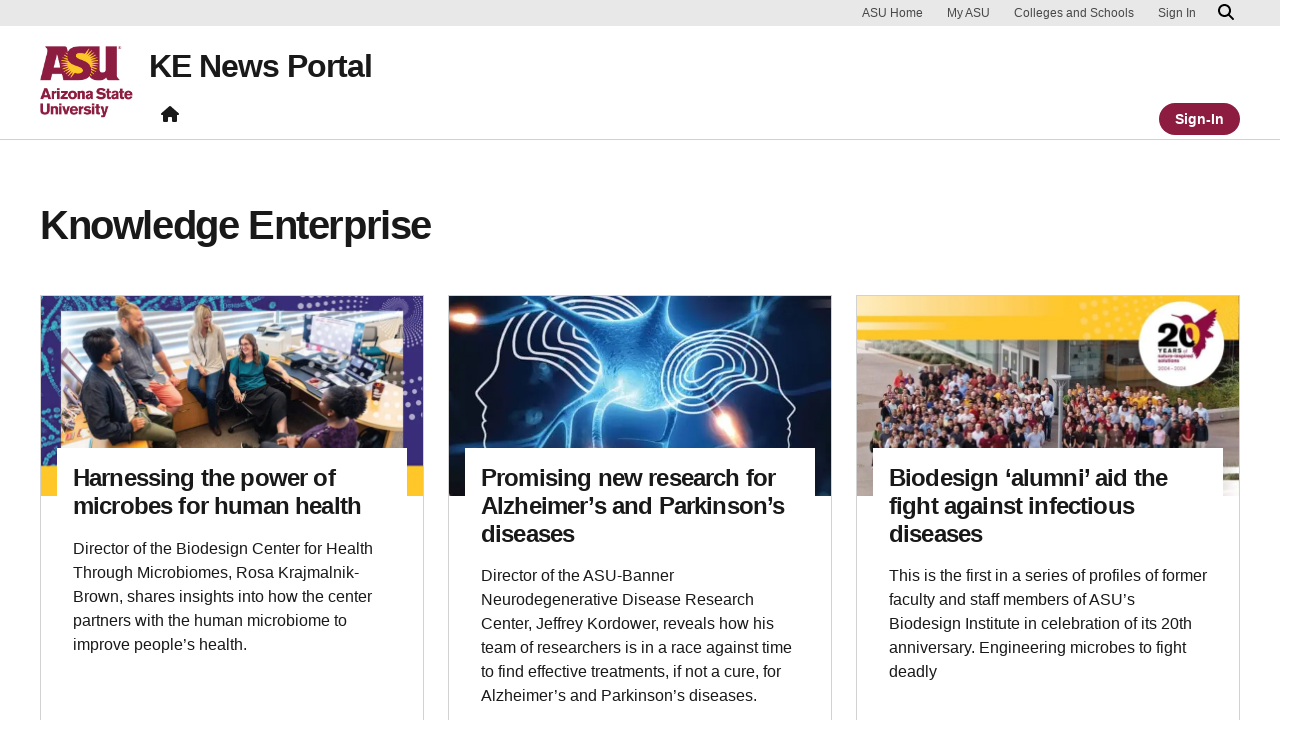

--- FILE ---
content_type: text/html; charset=UTF-8
request_url: https://ke.news.prod.rtd.asu.edu/college-unit/knowledge-enterprise/
body_size: 16484
content:

<!DOCTYPE html>
<html lang="en-US">

<head>
	<!-- Google Tag Manager -->
	<script>(function(w,d,s,l,i){w[l]=w[l]||[];w[l].push({'gtm.start':
	new Date().getTime(),event:'gtm.js'});var f=d.getElementsByTagName(s)[0],
	j=d.createElement(s),dl=l!='dataLayer'?'&l='+l:'';j.async=true;j.src=
	'https://www.googletagmanager.com/gtm.js?id='+i+dl;f.parentNode.insertBefore(j,f);
	})(window,document,'script','dataLayer','GTM-KDWN8Z');</script>
	<!-- End Google Tag Manager -->
	<meta charset="UTF-8">
	<meta name="viewport" content="width=device-width, initial-scale=1, shrink-to-fit=no">
	<link rel="profile" href="http://gmpg.org/xfn/11">
	<script data-cfasync="false" data-no-defer="1" data-no-minify="1" data-no-optimize="1">var ewww_webp_supported=!1;function check_webp_feature(A,e){var w;e=void 0!==e?e:function(){},ewww_webp_supported?e(ewww_webp_supported):((w=new Image).onload=function(){ewww_webp_supported=0<w.width&&0<w.height,e&&e(ewww_webp_supported)},w.onerror=function(){e&&e(!1)},w.src="data:image/webp;base64,"+{alpha:"UklGRkoAAABXRUJQVlA4WAoAAAAQAAAAAAAAAAAAQUxQSAwAAAARBxAR/Q9ERP8DAABWUDggGAAAABQBAJ0BKgEAAQAAAP4AAA3AAP7mtQAAAA=="}[A])}check_webp_feature("alpha");</script><script data-cfasync="false" data-no-defer="1" data-no-minify="1" data-no-optimize="1">var Arrive=function(c,w){"use strict";if(c.MutationObserver&&"undefined"!=typeof HTMLElement){var r,a=0,u=(r=HTMLElement.prototype.matches||HTMLElement.prototype.webkitMatchesSelector||HTMLElement.prototype.mozMatchesSelector||HTMLElement.prototype.msMatchesSelector,{matchesSelector:function(e,t){return e instanceof HTMLElement&&r.call(e,t)},addMethod:function(e,t,r){var a=e[t];e[t]=function(){return r.length==arguments.length?r.apply(this,arguments):"function"==typeof a?a.apply(this,arguments):void 0}},callCallbacks:function(e,t){t&&t.options.onceOnly&&1==t.firedElems.length&&(e=[e[0]]);for(var r,a=0;r=e[a];a++)r&&r.callback&&r.callback.call(r.elem,r.elem);t&&t.options.onceOnly&&1==t.firedElems.length&&t.me.unbindEventWithSelectorAndCallback.call(t.target,t.selector,t.callback)},checkChildNodesRecursively:function(e,t,r,a){for(var i,n=0;i=e[n];n++)r(i,t,a)&&a.push({callback:t.callback,elem:i}),0<i.childNodes.length&&u.checkChildNodesRecursively(i.childNodes,t,r,a)},mergeArrays:function(e,t){var r,a={};for(r in e)e.hasOwnProperty(r)&&(a[r]=e[r]);for(r in t)t.hasOwnProperty(r)&&(a[r]=t[r]);return a},toElementsArray:function(e){return e=void 0!==e&&("number"!=typeof e.length||e===c)?[e]:e}}),e=(l.prototype.addEvent=function(e,t,r,a){a={target:e,selector:t,options:r,callback:a,firedElems:[]};return this._beforeAdding&&this._beforeAdding(a),this._eventsBucket.push(a),a},l.prototype.removeEvent=function(e){for(var t,r=this._eventsBucket.length-1;t=this._eventsBucket[r];r--)e(t)&&(this._beforeRemoving&&this._beforeRemoving(t),(t=this._eventsBucket.splice(r,1))&&t.length&&(t[0].callback=null))},l.prototype.beforeAdding=function(e){this._beforeAdding=e},l.prototype.beforeRemoving=function(e){this._beforeRemoving=e},l),t=function(i,n){var o=new e,l=this,s={fireOnAttributesModification:!1};return o.beforeAdding(function(t){var e=t.target;e!==c.document&&e!==c||(e=document.getElementsByTagName("html")[0]);var r=new MutationObserver(function(e){n.call(this,e,t)}),a=i(t.options);r.observe(e,a),t.observer=r,t.me=l}),o.beforeRemoving(function(e){e.observer.disconnect()}),this.bindEvent=function(e,t,r){t=u.mergeArrays(s,t);for(var a=u.toElementsArray(this),i=0;i<a.length;i++)o.addEvent(a[i],e,t,r)},this.unbindEvent=function(){var r=u.toElementsArray(this);o.removeEvent(function(e){for(var t=0;t<r.length;t++)if(this===w||e.target===r[t])return!0;return!1})},this.unbindEventWithSelectorOrCallback=function(r){var a=u.toElementsArray(this),i=r,e="function"==typeof r?function(e){for(var t=0;t<a.length;t++)if((this===w||e.target===a[t])&&e.callback===i)return!0;return!1}:function(e){for(var t=0;t<a.length;t++)if((this===w||e.target===a[t])&&e.selector===r)return!0;return!1};o.removeEvent(e)},this.unbindEventWithSelectorAndCallback=function(r,a){var i=u.toElementsArray(this);o.removeEvent(function(e){for(var t=0;t<i.length;t++)if((this===w||e.target===i[t])&&e.selector===r&&e.callback===a)return!0;return!1})},this},i=new function(){var s={fireOnAttributesModification:!1,onceOnly:!1,existing:!1};function n(e,t,r){return!(!u.matchesSelector(e,t.selector)||(e._id===w&&(e._id=a++),-1!=t.firedElems.indexOf(e._id)))&&(t.firedElems.push(e._id),!0)}var c=(i=new t(function(e){var t={attributes:!1,childList:!0,subtree:!0};return e.fireOnAttributesModification&&(t.attributes=!0),t},function(e,i){e.forEach(function(e){var t=e.addedNodes,r=e.target,a=[];null!==t&&0<t.length?u.checkChildNodesRecursively(t,i,n,a):"attributes"===e.type&&n(r,i)&&a.push({callback:i.callback,elem:r}),u.callCallbacks(a,i)})})).bindEvent;return i.bindEvent=function(e,t,r){t=void 0===r?(r=t,s):u.mergeArrays(s,t);var a=u.toElementsArray(this);if(t.existing){for(var i=[],n=0;n<a.length;n++)for(var o=a[n].querySelectorAll(e),l=0;l<o.length;l++)i.push({callback:r,elem:o[l]});if(t.onceOnly&&i.length)return r.call(i[0].elem,i[0].elem);setTimeout(u.callCallbacks,1,i)}c.call(this,e,t,r)},i},o=new function(){var a={};function i(e,t){return u.matchesSelector(e,t.selector)}var n=(o=new t(function(){return{childList:!0,subtree:!0}},function(e,r){e.forEach(function(e){var t=e.removedNodes,e=[];null!==t&&0<t.length&&u.checkChildNodesRecursively(t,r,i,e),u.callCallbacks(e,r)})})).bindEvent;return o.bindEvent=function(e,t,r){t=void 0===r?(r=t,a):u.mergeArrays(a,t),n.call(this,e,t,r)},o};d(HTMLElement.prototype),d(NodeList.prototype),d(HTMLCollection.prototype),d(HTMLDocument.prototype),d(Window.prototype);var n={};return s(i,n,"unbindAllArrive"),s(o,n,"unbindAllLeave"),n}function l(){this._eventsBucket=[],this._beforeAdding=null,this._beforeRemoving=null}function s(e,t,r){u.addMethod(t,r,e.unbindEvent),u.addMethod(t,r,e.unbindEventWithSelectorOrCallback),u.addMethod(t,r,e.unbindEventWithSelectorAndCallback)}function d(e){e.arrive=i.bindEvent,s(i,e,"unbindArrive"),e.leave=o.bindEvent,s(o,e,"unbindLeave")}}(window,void 0),ewww_webp_supported=!1;function check_webp_feature(e,t){var r;ewww_webp_supported?t(ewww_webp_supported):((r=new Image).onload=function(){ewww_webp_supported=0<r.width&&0<r.height,t(ewww_webp_supported)},r.onerror=function(){t(!1)},r.src="data:image/webp;base64,"+{alpha:"UklGRkoAAABXRUJQVlA4WAoAAAAQAAAAAAAAAAAAQUxQSAwAAAARBxAR/Q9ERP8DAABWUDggGAAAABQBAJ0BKgEAAQAAAP4AAA3AAP7mtQAAAA==",animation:"UklGRlIAAABXRUJQVlA4WAoAAAASAAAAAAAAAAAAQU5JTQYAAAD/////AABBTk1GJgAAAAAAAAAAAAAAAAAAAGQAAABWUDhMDQAAAC8AAAAQBxAREYiI/gcA"}[e])}function ewwwLoadImages(e){if(e){for(var t=document.querySelectorAll(".batch-image img, .image-wrapper a, .ngg-pro-masonry-item a, .ngg-galleria-offscreen-seo-wrapper a"),r=0,a=t.length;r<a;r++)ewwwAttr(t[r],"data-src",t[r].getAttribute("data-webp")),ewwwAttr(t[r],"data-thumbnail",t[r].getAttribute("data-webp-thumbnail"));for(var i=document.querySelectorAll("div.woocommerce-product-gallery__image"),r=0,a=i.length;r<a;r++)ewwwAttr(i[r],"data-thumb",i[r].getAttribute("data-webp-thumb"))}for(var n=document.querySelectorAll("video"),r=0,a=n.length;r<a;r++)ewwwAttr(n[r],"poster",e?n[r].getAttribute("data-poster-webp"):n[r].getAttribute("data-poster-image"));for(var o,l=document.querySelectorAll("img.ewww_webp_lazy_load"),r=0,a=l.length;r<a;r++)e&&(ewwwAttr(l[r],"data-lazy-srcset",l[r].getAttribute("data-lazy-srcset-webp")),ewwwAttr(l[r],"data-srcset",l[r].getAttribute("data-srcset-webp")),ewwwAttr(l[r],"data-lazy-src",l[r].getAttribute("data-lazy-src-webp")),ewwwAttr(l[r],"data-src",l[r].getAttribute("data-src-webp")),ewwwAttr(l[r],"data-orig-file",l[r].getAttribute("data-webp-orig-file")),ewwwAttr(l[r],"data-medium-file",l[r].getAttribute("data-webp-medium-file")),ewwwAttr(l[r],"data-large-file",l[r].getAttribute("data-webp-large-file")),null!=(o=l[r].getAttribute("srcset"))&&!1!==o&&o.includes("R0lGOD")&&ewwwAttr(l[r],"src",l[r].getAttribute("data-lazy-src-webp"))),l[r].className=l[r].className.replace(/\bewww_webp_lazy_load\b/,"");for(var s=document.querySelectorAll(".ewww_webp"),r=0,a=s.length;r<a;r++)e?(ewwwAttr(s[r],"srcset",s[r].getAttribute("data-srcset-webp")),ewwwAttr(s[r],"src",s[r].getAttribute("data-src-webp")),ewwwAttr(s[r],"data-orig-file",s[r].getAttribute("data-webp-orig-file")),ewwwAttr(s[r],"data-medium-file",s[r].getAttribute("data-webp-medium-file")),ewwwAttr(s[r],"data-large-file",s[r].getAttribute("data-webp-large-file")),ewwwAttr(s[r],"data-large_image",s[r].getAttribute("data-webp-large_image")),ewwwAttr(s[r],"data-src",s[r].getAttribute("data-webp-src"))):(ewwwAttr(s[r],"srcset",s[r].getAttribute("data-srcset-img")),ewwwAttr(s[r],"src",s[r].getAttribute("data-src-img"))),s[r].className=s[r].className.replace(/\bewww_webp\b/,"ewww_webp_loaded");window.jQuery&&jQuery.fn.isotope&&jQuery.fn.imagesLoaded&&(jQuery(".fusion-posts-container-infinite").imagesLoaded(function(){jQuery(".fusion-posts-container-infinite").hasClass("isotope")&&jQuery(".fusion-posts-container-infinite").isotope()}),jQuery(".fusion-portfolio:not(.fusion-recent-works) .fusion-portfolio-wrapper").imagesLoaded(function(){jQuery(".fusion-portfolio:not(.fusion-recent-works) .fusion-portfolio-wrapper").isotope()}))}function ewwwWebPInit(e){ewwwLoadImages(e),ewwwNggLoadGalleries(e),document.arrive(".ewww_webp",function(){ewwwLoadImages(e)}),document.arrive(".ewww_webp_lazy_load",function(){ewwwLoadImages(e)}),document.arrive("videos",function(){ewwwLoadImages(e)}),"loading"==document.readyState?document.addEventListener("DOMContentLoaded",ewwwJSONParserInit):("undefined"!=typeof galleries&&ewwwNggParseGalleries(e),ewwwWooParseVariations(e))}function ewwwAttr(e,t,r){null!=r&&!1!==r&&e.setAttribute(t,r)}function ewwwJSONParserInit(){"undefined"!=typeof galleries&&check_webp_feature("alpha",ewwwNggParseGalleries),check_webp_feature("alpha",ewwwWooParseVariations)}function ewwwWooParseVariations(e){if(e)for(var t=document.querySelectorAll("form.variations_form"),r=0,a=t.length;r<a;r++){var i=t[r].getAttribute("data-product_variations"),n=!1;try{for(var o in i=JSON.parse(i))void 0!==i[o]&&void 0!==i[o].image&&(void 0!==i[o].image.src_webp&&(i[o].image.src=i[o].image.src_webp,n=!0),void 0!==i[o].image.srcset_webp&&(i[o].image.srcset=i[o].image.srcset_webp,n=!0),void 0!==i[o].image.full_src_webp&&(i[o].image.full_src=i[o].image.full_src_webp,n=!0),void 0!==i[o].image.gallery_thumbnail_src_webp&&(i[o].image.gallery_thumbnail_src=i[o].image.gallery_thumbnail_src_webp,n=!0),void 0!==i[o].image.thumb_src_webp&&(i[o].image.thumb_src=i[o].image.thumb_src_webp,n=!0));n&&ewwwAttr(t[r],"data-product_variations",JSON.stringify(i))}catch(e){}}}function ewwwNggParseGalleries(e){if(e)for(var t in galleries){var r=galleries[t];galleries[t].images_list=ewwwNggParseImageList(r.images_list)}}function ewwwNggLoadGalleries(e){e&&document.addEventListener("ngg.galleria.themeadded",function(e,t){window.ngg_galleria._create_backup=window.ngg_galleria.create,window.ngg_galleria.create=function(e,t){var r=$(e).data("id");return galleries["gallery_"+r].images_list=ewwwNggParseImageList(galleries["gallery_"+r].images_list),window.ngg_galleria._create_backup(e,t)}})}function ewwwNggParseImageList(e){for(var t in e){var r=e[t];if(void 0!==r["image-webp"]&&(e[t].image=r["image-webp"],delete e[t]["image-webp"]),void 0!==r["thumb-webp"]&&(e[t].thumb=r["thumb-webp"],delete e[t]["thumb-webp"]),void 0!==r.full_image_webp&&(e[t].full_image=r.full_image_webp,delete e[t].full_image_webp),void 0!==r.srcsets)for(var a in r.srcsets)nggSrcset=r.srcsets[a],void 0!==r.srcsets[a+"-webp"]&&(e[t].srcsets[a]=r.srcsets[a+"-webp"],delete e[t].srcsets[a+"-webp"]);if(void 0!==r.full_srcsets)for(var i in r.full_srcsets)nggFSrcset=r.full_srcsets[i],void 0!==r.full_srcsets[i+"-webp"]&&(e[t].full_srcsets[i]=r.full_srcsets[i+"-webp"],delete e[t].full_srcsets[i+"-webp"])}return e}check_webp_feature("alpha",ewwwWebPInit);</script><script> window.dataLayer = window.dataLayer || []; </script><meta name='robots' content='noindex, nofollow' />
	<style>img:is([sizes="auto" i], [sizes^="auto," i]) { contain-intrinsic-size: 3000px 1500px }</style>
	
	<!-- This site is optimized with the Yoast SEO plugin v26.8 - https://yoast.com/product/yoast-seo-wordpress/ -->
	<title>Knowledge Enterprise Archives - KE News Portal</title>
	<meta property="og:locale" content="en_US" />
	<meta property="og:type" content="article" />
	<meta property="og:title" content="Knowledge Enterprise Archives - KE News Portal" />
	<meta property="og:url" content="https://ke.news.prod.rtd.asu.edu/college-unit/knowledge-enterprise/" />
	<meta property="og:site_name" content="KE News Portal" />
	<meta property="og:image" content="https://ke.news.prod.rtd.asu.edu/wp-content/uploads/sites/3/2025/12/ASU_SunBurst_1_RGB_MaroonGold_600ppi.png" />
	<meta property="og:image:width" content="1494" />
	<meta property="og:image:height" content="877" />
	<meta property="og:image:type" content="image/png" />
	<meta name="twitter:card" content="summary_large_image" />
	<script type="application/ld+json" class="yoast-schema-graph">{"@context":"https://schema.org","@graph":[{"@type":"CollectionPage","@id":"https://ke.news.prod.rtd.asu.edu/college-unit/knowledge-enterprise/","url":"https://ke.news.prod.rtd.asu.edu/college-unit/knowledge-enterprise/","name":"Knowledge Enterprise Archives - KE News Portal","isPartOf":{"@id":"https://ke.news.prod.rtd.asu.edu/#website"},"primaryImageOfPage":{"@id":"https://ke.news.prod.rtd.asu.edu/college-unit/knowledge-enterprise/#primaryimage"},"image":{"@id":"https://ke.news.prod.rtd.asu.edu/college-unit/knowledge-enterprise/#primaryimage"},"thumbnailUrl":"https://ke.news.prod.rtd.asu.edu/wp-content/uploads/sites/3/2024/04/24-BIOS-ASU-News-Banner_Rosa-Feature_R1.jpg","breadcrumb":{"@id":"https://ke.news.prod.rtd.asu.edu/college-unit/knowledge-enterprise/#breadcrumb"},"inLanguage":"en-US"},{"@type":"ImageObject","inLanguage":"en-US","@id":"https://ke.news.prod.rtd.asu.edu/college-unit/knowledge-enterprise/#primaryimage","url":"https://ke.news.prod.rtd.asu.edu/wp-content/uploads/sites/3/2024/04/24-BIOS-ASU-News-Banner_Rosa-Feature_R1.jpg","contentUrl":"https://ke.news.prod.rtd.asu.edu/wp-content/uploads/sites/3/2024/04/24-BIOS-ASU-News-Banner_Rosa-Feature_R1.jpg","width":1920,"height":1080,"caption":"Rosa Krajmalnik-Brown casually talking with researchers in her office."},{"@type":"BreadcrumbList","@id":"https://ke.news.prod.rtd.asu.edu/college-unit/knowledge-enterprise/#breadcrumb","itemListElement":[{"@type":"ListItem","position":1,"name":"Home","item":"https://ke.news.prod.rtd.asu.edu/"},{"@type":"ListItem","position":2,"name":"Knowledge Enterprise"}]},{"@type":"WebSite","@id":"https://ke.news.prod.rtd.asu.edu/#website","url":"https://ke.news.prod.rtd.asu.edu/","name":"KE News Portal","description":"KE News Syndication site","publisher":{"@id":"https://ke.news.prod.rtd.asu.edu/#organization"},"potentialAction":[{"@type":"SearchAction","target":{"@type":"EntryPoint","urlTemplate":"https://ke.news.prod.rtd.asu.edu/?s={search_term_string}"},"query-input":{"@type":"PropertyValueSpecification","valueRequired":true,"valueName":"search_term_string"}}],"inLanguage":"en-US"},{"@type":"Organization","@id":"https://ke.news.prod.rtd.asu.edu/#organization","name":"KE News Portal","url":"https://ke.news.prod.rtd.asu.edu/","logo":{"@type":"ImageObject","inLanguage":"en-US","@id":"https://ke.news.prod.rtd.asu.edu/#/schema/logo/image/","url":"https://ke.news.prod.rtd.asu.edu/wp-content/uploads/sites/3/2025/12/ASU_SunBurst_1_RGB_MaroonGold_600ppi.png","contentUrl":"https://ke.news.prod.rtd.asu.edu/wp-content/uploads/sites/3/2025/12/ASU_SunBurst_1_RGB_MaroonGold_600ppi.png","width":1494,"height":877,"caption":"KE News Portal"},"image":{"@id":"https://ke.news.prod.rtd.asu.edu/#/schema/logo/image/"}}]}</script>
	<!-- / Yoast SEO plugin. -->


<link rel="alternate" type="application/rss+xml" title="KE News Portal &raquo; Feed" href="https://ke.news.prod.rtd.asu.edu/feed/" />
<link rel="alternate" type="application/rss+xml" title="KE News Portal &raquo; Knowledge Enterprise College or Unit Feed" href="https://ke.news.prod.rtd.asu.edu/college-unit/knowledge-enterprise/feed/" />
<script>
window._wpemojiSettings = {"baseUrl":"https:\/\/s.w.org\/images\/core\/emoji\/16.0.1\/72x72\/","ext":".png","svgUrl":"https:\/\/s.w.org\/images\/core\/emoji\/16.0.1\/svg\/","svgExt":".svg","source":{"concatemoji":"https:\/\/ke.news.prod.rtd.asu.edu\/wp-includes\/js\/wp-emoji-release.min.js?ver=6.8.3"}};
/*! This file is auto-generated */
!function(s,n){var o,i,e;function c(e){try{var t={supportTests:e,timestamp:(new Date).valueOf()};sessionStorage.setItem(o,JSON.stringify(t))}catch(e){}}function p(e,t,n){e.clearRect(0,0,e.canvas.width,e.canvas.height),e.fillText(t,0,0);var t=new Uint32Array(e.getImageData(0,0,e.canvas.width,e.canvas.height).data),a=(e.clearRect(0,0,e.canvas.width,e.canvas.height),e.fillText(n,0,0),new Uint32Array(e.getImageData(0,0,e.canvas.width,e.canvas.height).data));return t.every(function(e,t){return e===a[t]})}function u(e,t){e.clearRect(0,0,e.canvas.width,e.canvas.height),e.fillText(t,0,0);for(var n=e.getImageData(16,16,1,1),a=0;a<n.data.length;a++)if(0!==n.data[a])return!1;return!0}function f(e,t,n,a){switch(t){case"flag":return n(e,"\ud83c\udff3\ufe0f\u200d\u26a7\ufe0f","\ud83c\udff3\ufe0f\u200b\u26a7\ufe0f")?!1:!n(e,"\ud83c\udde8\ud83c\uddf6","\ud83c\udde8\u200b\ud83c\uddf6")&&!n(e,"\ud83c\udff4\udb40\udc67\udb40\udc62\udb40\udc65\udb40\udc6e\udb40\udc67\udb40\udc7f","\ud83c\udff4\u200b\udb40\udc67\u200b\udb40\udc62\u200b\udb40\udc65\u200b\udb40\udc6e\u200b\udb40\udc67\u200b\udb40\udc7f");case"emoji":return!a(e,"\ud83e\udedf")}return!1}function g(e,t,n,a){var r="undefined"!=typeof WorkerGlobalScope&&self instanceof WorkerGlobalScope?new OffscreenCanvas(300,150):s.createElement("canvas"),o=r.getContext("2d",{willReadFrequently:!0}),i=(o.textBaseline="top",o.font="600 32px Arial",{});return e.forEach(function(e){i[e]=t(o,e,n,a)}),i}function t(e){var t=s.createElement("script");t.src=e,t.defer=!0,s.head.appendChild(t)}"undefined"!=typeof Promise&&(o="wpEmojiSettingsSupports",i=["flag","emoji"],n.supports={everything:!0,everythingExceptFlag:!0},e=new Promise(function(e){s.addEventListener("DOMContentLoaded",e,{once:!0})}),new Promise(function(t){var n=function(){try{var e=JSON.parse(sessionStorage.getItem(o));if("object"==typeof e&&"number"==typeof e.timestamp&&(new Date).valueOf()<e.timestamp+604800&&"object"==typeof e.supportTests)return e.supportTests}catch(e){}return null}();if(!n){if("undefined"!=typeof Worker&&"undefined"!=typeof OffscreenCanvas&&"undefined"!=typeof URL&&URL.createObjectURL&&"undefined"!=typeof Blob)try{var e="postMessage("+g.toString()+"("+[JSON.stringify(i),f.toString(),p.toString(),u.toString()].join(",")+"));",a=new Blob([e],{type:"text/javascript"}),r=new Worker(URL.createObjectURL(a),{name:"wpTestEmojiSupports"});return void(r.onmessage=function(e){c(n=e.data),r.terminate(),t(n)})}catch(e){}c(n=g(i,f,p,u))}t(n)}).then(function(e){for(var t in e)n.supports[t]=e[t],n.supports.everything=n.supports.everything&&n.supports[t],"flag"!==t&&(n.supports.everythingExceptFlag=n.supports.everythingExceptFlag&&n.supports[t]);n.supports.everythingExceptFlag=n.supports.everythingExceptFlag&&!n.supports.flag,n.DOMReady=!1,n.readyCallback=function(){n.DOMReady=!0}}).then(function(){return e}).then(function(){var e;n.supports.everything||(n.readyCallback(),(e=n.source||{}).concatemoji?t(e.concatemoji):e.wpemoji&&e.twemoji&&(t(e.twemoji),t(e.wpemoji)))}))}((window,document),window._wpemojiSettings);
</script>
<style id='wp-emoji-styles-inline-css'>

	img.wp-smiley, img.emoji {
		display: inline !important;
		border: none !important;
		box-shadow: none !important;
		height: 1em !important;
		width: 1em !important;
		margin: 0 0.07em !important;
		vertical-align: -0.1em !important;
		background: none !important;
		padding: 0 !important;
	}
</style>
<link rel='stylesheet' id='wp-block-library-css' href='https://ke.news.prod.rtd.asu.edu/wp-includes/css/dist/block-library/style.min.css?ver=6.8.3' media='all' />
<link rel='stylesheet' id='wp-bootstrap-blocks-styles-css' href='https://ke.news.prod.rtd.asu.edu/wp-content/plugins/wp-bootstrap-blocks/build/style-index.css?ver=5.2.1' media='all' />
<style id='global-styles-inline-css'>
:root{--wp--preset--aspect-ratio--square: 1;--wp--preset--aspect-ratio--4-3: 4/3;--wp--preset--aspect-ratio--3-4: 3/4;--wp--preset--aspect-ratio--3-2: 3/2;--wp--preset--aspect-ratio--2-3: 2/3;--wp--preset--aspect-ratio--16-9: 16/9;--wp--preset--aspect-ratio--9-16: 9/16;--wp--preset--color--black: #000000;--wp--preset--color--cyan-bluish-gray: #abb8c3;--wp--preset--color--white: #FFFFFF;--wp--preset--color--pale-pink: #f78da7;--wp--preset--color--vivid-red: #cf2e2e;--wp--preset--color--luminous-vivid-orange: #ff6900;--wp--preset--color--luminous-vivid-amber: #fcb900;--wp--preset--color--light-green-cyan: #7bdcb5;--wp--preset--color--vivid-green-cyan: #00d084;--wp--preset--color--pale-cyan-blue: #8ed1fc;--wp--preset--color--vivid-cyan-blue: #0693e3;--wp--preset--color--vivid-purple: #9b51e0;--wp--preset--color--asu-maroon: #8C1D40;--wp--preset--color--asu-gold: #FFC627;--wp--preset--color--asu-blue: #00A3E0;--wp--preset--color--asu-green: #78BE20;--wp--preset--color--asu-orange: #FF7F32;--wp--preset--color--gray-1: #FAFAFA;--wp--preset--color--gray-2: #E8E8E8;--wp--preset--color--gray-3: #D0D0D0;--wp--preset--color--gray-4: #BFBFBF;--wp--preset--color--gray-5: #747474;--wp--preset--color--gray-6: #484848;--wp--preset--color--gray-7: #191919;--wp--preset--gradient--vivid-cyan-blue-to-vivid-purple: linear-gradient(135deg,rgba(6,147,227,1) 0%,rgb(155,81,224) 100%);--wp--preset--gradient--light-green-cyan-to-vivid-green-cyan: linear-gradient(135deg,rgb(122,220,180) 0%,rgb(0,208,130) 100%);--wp--preset--gradient--luminous-vivid-amber-to-luminous-vivid-orange: linear-gradient(135deg,rgba(252,185,0,1) 0%,rgba(255,105,0,1) 100%);--wp--preset--gradient--luminous-vivid-orange-to-vivid-red: linear-gradient(135deg,rgba(255,105,0,1) 0%,rgb(207,46,46) 100%);--wp--preset--gradient--very-light-gray-to-cyan-bluish-gray: linear-gradient(135deg,rgb(238,238,238) 0%,rgb(169,184,195) 100%);--wp--preset--gradient--cool-to-warm-spectrum: linear-gradient(135deg,rgb(74,234,220) 0%,rgb(151,120,209) 20%,rgb(207,42,186) 40%,rgb(238,44,130) 60%,rgb(251,105,98) 80%,rgb(254,248,76) 100%);--wp--preset--gradient--blush-light-purple: linear-gradient(135deg,rgb(255,206,236) 0%,rgb(152,150,240) 100%);--wp--preset--gradient--blush-bordeaux: linear-gradient(135deg,rgb(254,205,165) 0%,rgb(254,45,45) 50%,rgb(107,0,62) 100%);--wp--preset--gradient--luminous-dusk: linear-gradient(135deg,rgb(255,203,112) 0%,rgb(199,81,192) 50%,rgb(65,88,208) 100%);--wp--preset--gradient--pale-ocean: linear-gradient(135deg,rgb(255,245,203) 0%,rgb(182,227,212) 50%,rgb(51,167,181) 100%);--wp--preset--gradient--electric-grass: linear-gradient(135deg,rgb(202,248,128) 0%,rgb(113,206,126) 100%);--wp--preset--gradient--midnight: linear-gradient(135deg,rgb(2,3,129) 0%,rgb(40,116,252) 100%);--wp--preset--font-size--small: 13px;--wp--preset--font-size--medium: 20px;--wp--preset--font-size--large: 36px;--wp--preset--font-size--x-large: 42px;--wp--preset--spacing--20: 0.44rem;--wp--preset--spacing--30: 0.67rem;--wp--preset--spacing--40: 1rem;--wp--preset--spacing--50: 1.5rem;--wp--preset--spacing--60: 2.25rem;--wp--preset--spacing--70: 3.38rem;--wp--preset--spacing--80: 5.06rem;--wp--preset--spacing--uds-size-1: 0.5rem;--wp--preset--spacing--uds-size-2: 1rem;--wp--preset--spacing--uds-size-3: 1.5rem;--wp--preset--spacing--uds-size-4: 2rem;--wp--preset--spacing--uds-size-6: 3rem;--wp--preset--spacing--uds-size-8: 4rem;--wp--preset--spacing--uds-size-12: 6rem;--wp--preset--shadow--natural: 6px 6px 9px rgba(0, 0, 0, 0.2);--wp--preset--shadow--deep: 12px 12px 50px rgba(0, 0, 0, 0.4);--wp--preset--shadow--sharp: 6px 6px 0px rgba(0, 0, 0, 0.2);--wp--preset--shadow--outlined: 6px 6px 0px -3px rgba(255, 255, 255, 1), 6px 6px rgba(0, 0, 0, 1);--wp--preset--shadow--crisp: 6px 6px 0px rgba(0, 0, 0, 1);}.wp-block-list{--wp--preset--color--gray-7: #191919;--wp--preset--color--asu-maroon: #8C1D40;--wp--preset--color--asu-gold: #FFC627;--wp--preset--color--white: #FFFFFF;}:where(body) { margin: 0; }.wp-site-blocks > .alignleft { float: left; margin-right: 2em; }.wp-site-blocks > .alignright { float: right; margin-left: 2em; }.wp-site-blocks > .aligncenter { justify-content: center; margin-left: auto; margin-right: auto; }:where(.wp-site-blocks) > * { margin-block-start: 24px; margin-block-end: 0; }:where(.wp-site-blocks) > :first-child { margin-block-start: 0; }:where(.wp-site-blocks) > :last-child { margin-block-end: 0; }:root { --wp--style--block-gap: 24px; }:root :where(.is-layout-flow) > :first-child{margin-block-start: 0;}:root :where(.is-layout-flow) > :last-child{margin-block-end: 0;}:root :where(.is-layout-flow) > *{margin-block-start: 24px;margin-block-end: 0;}:root :where(.is-layout-constrained) > :first-child{margin-block-start: 0;}:root :where(.is-layout-constrained) > :last-child{margin-block-end: 0;}:root :where(.is-layout-constrained) > *{margin-block-start: 24px;margin-block-end: 0;}:root :where(.is-layout-flex){gap: 24px;}:root :where(.is-layout-grid){gap: 24px;}.is-layout-flow > .alignleft{float: left;margin-inline-start: 0;margin-inline-end: 2em;}.is-layout-flow > .alignright{float: right;margin-inline-start: 2em;margin-inline-end: 0;}.is-layout-flow > .aligncenter{margin-left: auto !important;margin-right: auto !important;}.is-layout-constrained > .alignleft{float: left;margin-inline-start: 0;margin-inline-end: 2em;}.is-layout-constrained > .alignright{float: right;margin-inline-start: 2em;margin-inline-end: 0;}.is-layout-constrained > .aligncenter{margin-left: auto !important;margin-right: auto !important;}.is-layout-constrained > :where(:not(.alignleft):not(.alignright):not(.alignfull)){margin-left: auto !important;margin-right: auto !important;}body .is-layout-flex{display: flex;}.is-layout-flex{flex-wrap: wrap;align-items: center;}.is-layout-flex > :is(*, div){margin: 0;}body .is-layout-grid{display: grid;}.is-layout-grid > :is(*, div){margin: 0;}body{padding-top: 0px;padding-right: 0px;padding-bottom: 0px;padding-left: 0px;}a:where(:not(.wp-element-button)){text-decoration: underline;}:root :where(.wp-element-button, .wp-block-button__link){background-color: #32373c;border-width: 0;color: #fff;font-family: inherit;font-size: inherit;line-height: inherit;padding: calc(0.667em + 2px) calc(1.333em + 2px);text-decoration: none;}.has-black-color{color: var(--wp--preset--color--black) !important;}.has-cyan-bluish-gray-color{color: var(--wp--preset--color--cyan-bluish-gray) !important;}.has-white-color{color: var(--wp--preset--color--white) !important;}.has-pale-pink-color{color: var(--wp--preset--color--pale-pink) !important;}.has-vivid-red-color{color: var(--wp--preset--color--vivid-red) !important;}.has-luminous-vivid-orange-color{color: var(--wp--preset--color--luminous-vivid-orange) !important;}.has-luminous-vivid-amber-color{color: var(--wp--preset--color--luminous-vivid-amber) !important;}.has-light-green-cyan-color{color: var(--wp--preset--color--light-green-cyan) !important;}.has-vivid-green-cyan-color{color: var(--wp--preset--color--vivid-green-cyan) !important;}.has-pale-cyan-blue-color{color: var(--wp--preset--color--pale-cyan-blue) !important;}.has-vivid-cyan-blue-color{color: var(--wp--preset--color--vivid-cyan-blue) !important;}.has-vivid-purple-color{color: var(--wp--preset--color--vivid-purple) !important;}.has-asu-maroon-color{color: var(--wp--preset--color--asu-maroon) !important;}.has-asu-gold-color{color: var(--wp--preset--color--asu-gold) !important;}.has-asu-blue-color{color: var(--wp--preset--color--asu-blue) !important;}.has-asu-green-color{color: var(--wp--preset--color--asu-green) !important;}.has-asu-orange-color{color: var(--wp--preset--color--asu-orange) !important;}.has-gray-1-color{color: var(--wp--preset--color--gray-1) !important;}.has-gray-2-color{color: var(--wp--preset--color--gray-2) !important;}.has-gray-3-color{color: var(--wp--preset--color--gray-3) !important;}.has-gray-4-color{color: var(--wp--preset--color--gray-4) !important;}.has-gray-5-color{color: var(--wp--preset--color--gray-5) !important;}.has-gray-6-color{color: var(--wp--preset--color--gray-6) !important;}.has-gray-7-color{color: var(--wp--preset--color--gray-7) !important;}.has-black-background-color{background-color: var(--wp--preset--color--black) !important;}.has-cyan-bluish-gray-background-color{background-color: var(--wp--preset--color--cyan-bluish-gray) !important;}.has-white-background-color{background-color: var(--wp--preset--color--white) !important;}.has-pale-pink-background-color{background-color: var(--wp--preset--color--pale-pink) !important;}.has-vivid-red-background-color{background-color: var(--wp--preset--color--vivid-red) !important;}.has-luminous-vivid-orange-background-color{background-color: var(--wp--preset--color--luminous-vivid-orange) !important;}.has-luminous-vivid-amber-background-color{background-color: var(--wp--preset--color--luminous-vivid-amber) !important;}.has-light-green-cyan-background-color{background-color: var(--wp--preset--color--light-green-cyan) !important;}.has-vivid-green-cyan-background-color{background-color: var(--wp--preset--color--vivid-green-cyan) !important;}.has-pale-cyan-blue-background-color{background-color: var(--wp--preset--color--pale-cyan-blue) !important;}.has-vivid-cyan-blue-background-color{background-color: var(--wp--preset--color--vivid-cyan-blue) !important;}.has-vivid-purple-background-color{background-color: var(--wp--preset--color--vivid-purple) !important;}.has-asu-maroon-background-color{background-color: var(--wp--preset--color--asu-maroon) !important;}.has-asu-gold-background-color{background-color: var(--wp--preset--color--asu-gold) !important;}.has-asu-blue-background-color{background-color: var(--wp--preset--color--asu-blue) !important;}.has-asu-green-background-color{background-color: var(--wp--preset--color--asu-green) !important;}.has-asu-orange-background-color{background-color: var(--wp--preset--color--asu-orange) !important;}.has-gray-1-background-color{background-color: var(--wp--preset--color--gray-1) !important;}.has-gray-2-background-color{background-color: var(--wp--preset--color--gray-2) !important;}.has-gray-3-background-color{background-color: var(--wp--preset--color--gray-3) !important;}.has-gray-4-background-color{background-color: var(--wp--preset--color--gray-4) !important;}.has-gray-5-background-color{background-color: var(--wp--preset--color--gray-5) !important;}.has-gray-6-background-color{background-color: var(--wp--preset--color--gray-6) !important;}.has-gray-7-background-color{background-color: var(--wp--preset--color--gray-7) !important;}.has-black-border-color{border-color: var(--wp--preset--color--black) !important;}.has-cyan-bluish-gray-border-color{border-color: var(--wp--preset--color--cyan-bluish-gray) !important;}.has-white-border-color{border-color: var(--wp--preset--color--white) !important;}.has-pale-pink-border-color{border-color: var(--wp--preset--color--pale-pink) !important;}.has-vivid-red-border-color{border-color: var(--wp--preset--color--vivid-red) !important;}.has-luminous-vivid-orange-border-color{border-color: var(--wp--preset--color--luminous-vivid-orange) !important;}.has-luminous-vivid-amber-border-color{border-color: var(--wp--preset--color--luminous-vivid-amber) !important;}.has-light-green-cyan-border-color{border-color: var(--wp--preset--color--light-green-cyan) !important;}.has-vivid-green-cyan-border-color{border-color: var(--wp--preset--color--vivid-green-cyan) !important;}.has-pale-cyan-blue-border-color{border-color: var(--wp--preset--color--pale-cyan-blue) !important;}.has-vivid-cyan-blue-border-color{border-color: var(--wp--preset--color--vivid-cyan-blue) !important;}.has-vivid-purple-border-color{border-color: var(--wp--preset--color--vivid-purple) !important;}.has-asu-maroon-border-color{border-color: var(--wp--preset--color--asu-maroon) !important;}.has-asu-gold-border-color{border-color: var(--wp--preset--color--asu-gold) !important;}.has-asu-blue-border-color{border-color: var(--wp--preset--color--asu-blue) !important;}.has-asu-green-border-color{border-color: var(--wp--preset--color--asu-green) !important;}.has-asu-orange-border-color{border-color: var(--wp--preset--color--asu-orange) !important;}.has-gray-1-border-color{border-color: var(--wp--preset--color--gray-1) !important;}.has-gray-2-border-color{border-color: var(--wp--preset--color--gray-2) !important;}.has-gray-3-border-color{border-color: var(--wp--preset--color--gray-3) !important;}.has-gray-4-border-color{border-color: var(--wp--preset--color--gray-4) !important;}.has-gray-5-border-color{border-color: var(--wp--preset--color--gray-5) !important;}.has-gray-6-border-color{border-color: var(--wp--preset--color--gray-6) !important;}.has-gray-7-border-color{border-color: var(--wp--preset--color--gray-7) !important;}.has-vivid-cyan-blue-to-vivid-purple-gradient-background{background: var(--wp--preset--gradient--vivid-cyan-blue-to-vivid-purple) !important;}.has-light-green-cyan-to-vivid-green-cyan-gradient-background{background: var(--wp--preset--gradient--light-green-cyan-to-vivid-green-cyan) !important;}.has-luminous-vivid-amber-to-luminous-vivid-orange-gradient-background{background: var(--wp--preset--gradient--luminous-vivid-amber-to-luminous-vivid-orange) !important;}.has-luminous-vivid-orange-to-vivid-red-gradient-background{background: var(--wp--preset--gradient--luminous-vivid-orange-to-vivid-red) !important;}.has-very-light-gray-to-cyan-bluish-gray-gradient-background{background: var(--wp--preset--gradient--very-light-gray-to-cyan-bluish-gray) !important;}.has-cool-to-warm-spectrum-gradient-background{background: var(--wp--preset--gradient--cool-to-warm-spectrum) !important;}.has-blush-light-purple-gradient-background{background: var(--wp--preset--gradient--blush-light-purple) !important;}.has-blush-bordeaux-gradient-background{background: var(--wp--preset--gradient--blush-bordeaux) !important;}.has-luminous-dusk-gradient-background{background: var(--wp--preset--gradient--luminous-dusk) !important;}.has-pale-ocean-gradient-background{background: var(--wp--preset--gradient--pale-ocean) !important;}.has-electric-grass-gradient-background{background: var(--wp--preset--gradient--electric-grass) !important;}.has-midnight-gradient-background{background: var(--wp--preset--gradient--midnight) !important;}.has-small-font-size{font-size: var(--wp--preset--font-size--small) !important;}.has-medium-font-size{font-size: var(--wp--preset--font-size--medium) !important;}.has-large-font-size{font-size: var(--wp--preset--font-size--large) !important;}.has-x-large-font-size{font-size: var(--wp--preset--font-size--x-large) !important;}.wp-block-list.has-gray-7-color{color: var(--wp--preset--color--gray-7) !important;}.wp-block-list.has-asu-maroon-color{color: var(--wp--preset--color--asu-maroon) !important;}.wp-block-list.has-asu-gold-color{color: var(--wp--preset--color--asu-gold) !important;}.wp-block-list.has-white-color{color: var(--wp--preset--color--white) !important;}.wp-block-list.has-gray-7-background-color{background-color: var(--wp--preset--color--gray-7) !important;}.wp-block-list.has-asu-maroon-background-color{background-color: var(--wp--preset--color--asu-maroon) !important;}.wp-block-list.has-asu-gold-background-color{background-color: var(--wp--preset--color--asu-gold) !important;}.wp-block-list.has-white-background-color{background-color: var(--wp--preset--color--white) !important;}.wp-block-list.has-gray-7-border-color{border-color: var(--wp--preset--color--gray-7) !important;}.wp-block-list.has-asu-maroon-border-color{border-color: var(--wp--preset--color--asu-maroon) !important;}.wp-block-list.has-asu-gold-border-color{border-color: var(--wp--preset--color--asu-gold) !important;}.wp-block-list.has-white-border-color{border-color: var(--wp--preset--color--white) !important;}
:root :where(.wp-block-pullquote){font-size: 1.5em;line-height: 1.6;}
</style>
<link rel='stylesheet' id='uds-wordpress-styles-css' href='https://ke.news.prod.rtd.asu.edu/wp-content/themes/UDS-WordPress-Theme/dist/css/theme.min.css?ver=1.6.0.1744361321' media='all' />
<script src="https://ke.news.prod.rtd.asu.edu/wp-includes/js/jquery/jquery.min.js?ver=3.7.1" id="jquery-core-js"></script>
<script src="https://ke.news.prod.rtd.asu.edu/wp-includes/js/jquery/jquery-migrate.min.js?ver=3.4.1" id="jquery-migrate-js"></script>
<link rel="https://api.w.org/" href="https://ke.news.prod.rtd.asu.edu/wp-json/" /><link rel="alternate" title="JSON" type="application/json" href="https://ke.news.prod.rtd.asu.edu/wp-json/wp/v2/college_unit/313" /><link rel="EditURI" type="application/rsd+xml" title="RSD" href="https://ke.news.prod.rtd.asu.edu/xmlrpc.php?rsd" />
<link rel="apple-touch-icon-precomposed" sizes="57x57" href="https://ke.news.prod.rtd.asu.edu/wp-content/themes/UDS-WordPress-Theme/dist/img/favicon/apple-touch-icon-57x57.png" />
<link rel="apple-touch-icon-precomposed" sizes="114x114" href="https://ke.news.prod.rtd.asu.edu/wp-content/themes/UDS-WordPress-Theme/dist/img/favicon/apple-touch-icon-114x114.png" />
<link rel="apple-touch-icon-precomposed" sizes="72x72" href="https://ke.news.prod.rtd.asu.edu/wp-content/themes/UDS-WordPress-Theme/dist/img/favicon/apple-touch-icon-72x72.png" />
<link rel="apple-touch-icon-precomposed" sizes="144x144" href="https://ke.news.prod.rtd.asu.edu/wp-content/themes/UDS-WordPress-Theme/dist/img/favicon/apple-touch-icon-144x144.png" />
<link rel="apple-touch-icon-precomposed" sizes="60x60" href="https://ke.news.prod.rtd.asu.edu/wp-content/themes/UDS-WordPress-Theme/dist/img/favicon/apple-touch-icon-60x60.png" />
<link rel="apple-touch-icon-precomposed" sizes="120x120" href="https://ke.news.prod.rtd.asu.edu/wp-content/themes/UDS-WordPress-Theme/dist/img/favicon/apple-touch-icon-120x120.png" />
<link rel="apple-touch-icon-precomposed" sizes="76x76" href="https://ke.news.prod.rtd.asu.edu/wp-content/themes/UDS-WordPress-Theme/dist/img/favicon/apple-touch-icon-76x76.png" />
<link rel="apple-touch-icon-precomposed" sizes="152x152" href="https://ke.news.prod.rtd.asu.edu/wp-content/themes/UDS-WordPress-Theme/dist/img/favicon/apple-touch-icon-152x152.png" />
<link rel="icon" type="image/png" href="https://ke.news.prod.rtd.asu.edu/wp-content/themes/UDS-WordPress-Theme/dist/img/favicon/favicon-196x196.png" sizes="196x196" />
<link rel="icon" type="image/png" href="https://ke.news.prod.rtd.asu.edu/wp-content/themes/UDS-WordPress-Theme/dist/img/favicon/favicon-96x96.png" sizes="96x96" />
<link rel="icon" type="image/png" href="https://ke.news.prod.rtd.asu.edu/wp-content/themes/UDS-WordPress-Theme/dist/img/favicon/favicon-32x32.png" sizes="32x32" />
<link rel="icon" type="image/png" href="https://ke.news.prod.rtd.asu.edu/wp-content/themes/UDS-WordPress-Theme/dist/img/favicon/favicon-16x16.png" sizes="16x16" />
<link rel="icon" type="image/png" href="https://ke.news.prod.rtd.asu.edu/wp-content/themes/UDS-WordPress-Theme/dist/img/favicon/favicon-128.png" sizes="128x128" />
<meta name="application-name" content="KE News Portal"/>
<meta name="msapplication-TileColor" content="#FFFFFF" />
<meta name="msapplication-TileImage" content="https://ke.news.prod.rtd.asu.edu/wp-content/themes/UDS-WordPress-Theme/dist/img/favicon/mstile-144x144.png" />
<meta name="msapplication-square70x70logo" content="https://ke.news.prod.rtd.asu.edu/wp-content/themes/UDS-WordPress-Theme/dist/img/favicon/mstile-70x70.png" />
<meta name="msapplication-square150x150logo" content="https://ke.news.prod.rtd.asu.edu/wp-content/themes/UDS-WordPress-Theme/dist/img/favicon/mstile-150x150.png" />
<meta name="msapplication-wide310x150logo" content="https://ke.news.prod.rtd.asu.edu/wp-content/themes/UDS-WordPress-Theme/dist/img/favicon/mstile-310x150.png" />
<meta name="msapplication-square310x310logo" content="https://ke.news.prod.rtd.asu.edu/wp-content/themes/UDS-WordPress-Theme/dist/img/favicon/mstile-310x310.png" />

	<meta name="mobile-web-app-capable" content="yes">
<meta name="apple-mobile-web-app-capable" content="yes">
<meta name="apple-mobile-web-app-title" content="KE News Portal - KE News Syndication site">
<noscript><style>.lazyload[data-src]{display:none !important;}</style></noscript><style>.lazyload{background-image:none !important;}.lazyload:before{background-image:none !important;}</style>
	</head>

<body class="archive tax-college_unit term-knowledge-enterprise term-313 wp-embed-responsive wp-theme-UDS-WordPress-Theme group-blog hfeed" itemscope itemtype="http://schema.org/WebSite" id="back_to_top">
	<!-- Google Tag Manager (noscript) -->
	<noscript><iframe src="https://www.googletagmanager.com/ns.html?id=GTM-KDWN8Z"
	height="0" width="0" style="display:none;visibility:hidden"></iframe></noscript>
	<!-- End Google Tag Manager (noscript) -->
	
	<div id="header-container"></div>


	
<main id="skip-to-content" class="post-42712 post type-post status-publish format-standard has-post-thumbnail hentry college_unit-biodesign-institute college_unit-health-through-microbiomes college_unit-knowledge-enterprise interest-biology interest-biology-society interest-bioscience-biotech interest-life-science interest-research interest-science">
		<div class="container py-6">
		<h2 class="page-title mb-6">Knowledge Enterprise</h2>		<div class="row">
			
<div class="col col-12 col-md-6 col-lg-4 mb-4">

	<div class="card card-story" id="post-42712" >

		<img src="[data-uri]" class="card-img-top wp-post-image lazyload ewww_webp_lazy_load" alt="Rosa Krajmalnik-Brown casually talking with researchers in her office." decoding="async" fetchpriority="high"   data-src="https://ke.news.prod.rtd.asu.edu/wp-content/uploads/sites/3/2024/04/24-BIOS-ASU-News-Banner_Rosa-Feature_R1-768x432.jpg" data-srcset="https://ke.news.prod.rtd.asu.edu/wp-content/uploads/sites/3/2024/04/24-BIOS-ASU-News-Banner_Rosa-Feature_R1-768x432.jpg 768w, https://ke.news.prod.rtd.asu.edu/wp-content/uploads/sites/3/2024/04/24-BIOS-ASU-News-Banner_Rosa-Feature_R1-300x169.jpg 300w, https://ke.news.prod.rtd.asu.edu/wp-content/uploads/sites/3/2024/04/24-BIOS-ASU-News-Banner_Rosa-Feature_R1-1024x576.jpg 1024w, https://ke.news.prod.rtd.asu.edu/wp-content/uploads/sites/3/2024/04/24-BIOS-ASU-News-Banner_Rosa-Feature_R1-1536x864.jpg 1536w, https://ke.news.prod.rtd.asu.edu/wp-content/uploads/sites/3/2024/04/24-BIOS-ASU-News-Banner_Rosa-Feature_R1.jpg 1920w" data-sizes="auto" data-eio-rwidth="768" data-eio-rheight="432" data-src-webp="https://ke.news.prod.rtd.asu.edu/wp-content/uploads/sites/3/2024/04/24-BIOS-ASU-News-Banner_Rosa-Feature_R1-768x432.jpg.webp" data-srcset-webp="https://ke.news.prod.rtd.asu.edu/wp-content/uploads/sites/3/2024/04/24-BIOS-ASU-News-Banner_Rosa-Feature_R1-768x432.jpg.webp 768w, https://ke.news.prod.rtd.asu.edu/wp-content/uploads/sites/3/2024/04/24-BIOS-ASU-News-Banner_Rosa-Feature_R1-300x169.jpg.webp 300w, https://ke.news.prod.rtd.asu.edu/wp-content/uploads/sites/3/2024/04/24-BIOS-ASU-News-Banner_Rosa-Feature_R1-1024x576.jpg.webp 1024w, https://ke.news.prod.rtd.asu.edu/wp-content/uploads/sites/3/2024/04/24-BIOS-ASU-News-Banner_Rosa-Feature_R1-1536x864.jpg.webp 1536w, https://ke.news.prod.rtd.asu.edu/wp-content/uploads/sites/3/2024/04/24-BIOS-ASU-News-Banner_Rosa-Feature_R1.jpg.webp 1920w" /><noscript><img src="https://ke.news.prod.rtd.asu.edu/wp-content/uploads/sites/3/2024/04/24-BIOS-ASU-News-Banner_Rosa-Feature_R1-768x432.jpg" class="card-img-top wp-post-image" alt="Rosa Krajmalnik-Brown casually talking with researchers in her office." decoding="async" fetchpriority="high" srcset="https://ke.news.prod.rtd.asu.edu/wp-content/uploads/sites/3/2024/04/24-BIOS-ASU-News-Banner_Rosa-Feature_R1-768x432.jpg 768w, https://ke.news.prod.rtd.asu.edu/wp-content/uploads/sites/3/2024/04/24-BIOS-ASU-News-Banner_Rosa-Feature_R1-300x169.jpg 300w, https://ke.news.prod.rtd.asu.edu/wp-content/uploads/sites/3/2024/04/24-BIOS-ASU-News-Banner_Rosa-Feature_R1-1024x576.jpg 1024w, https://ke.news.prod.rtd.asu.edu/wp-content/uploads/sites/3/2024/04/24-BIOS-ASU-News-Banner_Rosa-Feature_R1-1536x864.jpg 1536w, https://ke.news.prod.rtd.asu.edu/wp-content/uploads/sites/3/2024/04/24-BIOS-ASU-News-Banner_Rosa-Feature_R1.jpg 1920w" sizes="(max-width: 640px) 100vw, 640px" data-eio="l" /></noscript>
		<div class="card-header">
			<h3 class="card-title">Harnessing the power of microbes for human health</h3>
		</div>

		<div class="card-body">
			<p class="card-text">Director of the Biodesign Center for Health Through Microbiomes, Rosa Krajmalnik-Brown, shares insights into how the center partners with the human microbiome to improve people’s health.</p>
		</div>

		<div class="card-button">
			<a href="https://ke.news.prod.rtd.asu.edu/2024/04/16/harnessing-the-power-of-microbes-for-human-health/" class="btn btn-maroon">Read more</a>
		</div>

	</div> <!-- .card -->

</div>

<div class="col col-12 col-md-6 col-lg-4 mb-4">

	<div class="card card-story" id="post-42718" >

		<img src="[data-uri]" class="card-img-top wp-post-image lazyload ewww_webp_lazy_load" alt="" decoding="async"   data-src="https://ke.news.prod.rtd.asu.edu/wp-content/uploads/sites/3/2024/04/24-BIOS-ASU-News-Banner_Alzheimers-Parkinsons_R3-768x284.jpg" data-srcset="https://ke.news.prod.rtd.asu.edu/wp-content/uploads/sites/3/2024/04/24-BIOS-ASU-News-Banner_Alzheimers-Parkinsons_R3-768x284.jpg 768w, https://ke.news.prod.rtd.asu.edu/wp-content/uploads/sites/3/2024/04/24-BIOS-ASU-News-Banner_Alzheimers-Parkinsons_R3-300x111.jpg 300w, https://ke.news.prod.rtd.asu.edu/wp-content/uploads/sites/3/2024/04/24-BIOS-ASU-News-Banner_Alzheimers-Parkinsons_R3-1024x379.jpg 1024w, https://ke.news.prod.rtd.asu.edu/wp-content/uploads/sites/3/2024/04/24-BIOS-ASU-News-Banner_Alzheimers-Parkinsons_R3-1536x568.jpg 1536w, https://ke.news.prod.rtd.asu.edu/wp-content/uploads/sites/3/2024/04/24-BIOS-ASU-News-Banner_Alzheimers-Parkinsons_R3.jpg 1920w" data-sizes="auto" data-eio-rwidth="768" data-eio-rheight="284" data-src-webp="https://ke.news.prod.rtd.asu.edu/wp-content/uploads/sites/3/2024/04/24-BIOS-ASU-News-Banner_Alzheimers-Parkinsons_R3-768x284.jpg.webp" data-srcset-webp="https://ke.news.prod.rtd.asu.edu/wp-content/uploads/sites/3/2024/04/24-BIOS-ASU-News-Banner_Alzheimers-Parkinsons_R3-768x284.jpg.webp 768w, https://ke.news.prod.rtd.asu.edu/wp-content/uploads/sites/3/2024/04/24-BIOS-ASU-News-Banner_Alzheimers-Parkinsons_R3-300x111.jpg.webp 300w, https://ke.news.prod.rtd.asu.edu/wp-content/uploads/sites/3/2024/04/24-BIOS-ASU-News-Banner_Alzheimers-Parkinsons_R3-1024x379.jpg.webp 1024w, https://ke.news.prod.rtd.asu.edu/wp-content/uploads/sites/3/2024/04/24-BIOS-ASU-News-Banner_Alzheimers-Parkinsons_R3-1536x568.jpg.webp 1536w, https://ke.news.prod.rtd.asu.edu/wp-content/uploads/sites/3/2024/04/24-BIOS-ASU-News-Banner_Alzheimers-Parkinsons_R3.jpg.webp 1920w" /><noscript><img src="https://ke.news.prod.rtd.asu.edu/wp-content/uploads/sites/3/2024/04/24-BIOS-ASU-News-Banner_Alzheimers-Parkinsons_R3-768x284.jpg" class="card-img-top wp-post-image" alt="" decoding="async" srcset="https://ke.news.prod.rtd.asu.edu/wp-content/uploads/sites/3/2024/04/24-BIOS-ASU-News-Banner_Alzheimers-Parkinsons_R3-768x284.jpg 768w, https://ke.news.prod.rtd.asu.edu/wp-content/uploads/sites/3/2024/04/24-BIOS-ASU-News-Banner_Alzheimers-Parkinsons_R3-300x111.jpg 300w, https://ke.news.prod.rtd.asu.edu/wp-content/uploads/sites/3/2024/04/24-BIOS-ASU-News-Banner_Alzheimers-Parkinsons_R3-1024x379.jpg 1024w, https://ke.news.prod.rtd.asu.edu/wp-content/uploads/sites/3/2024/04/24-BIOS-ASU-News-Banner_Alzheimers-Parkinsons_R3-1536x568.jpg 1536w, https://ke.news.prod.rtd.asu.edu/wp-content/uploads/sites/3/2024/04/24-BIOS-ASU-News-Banner_Alzheimers-Parkinsons_R3.jpg 1920w" sizes="(max-width: 640px) 100vw, 640px" data-eio="l" /></noscript>
		<div class="card-header">
			<h3 class="card-title">Promising new research for Alzheimer’s and Parkinson’s diseases</h3>
		</div>

		<div class="card-body">
			<p class="card-text">Director of the ASU-Banner Neurodegenerative Disease Research Center, Jeffrey Kordower, reveals how his team of researchers is in a race against time to find effective treatments, if not a cure, for Alzheimer’s and Parkinson’s diseases. </p>
		</div>

		<div class="card-button">
			<a href="https://ke.news.prod.rtd.asu.edu/2024/04/11/promising-new-research-for-alzheimers-and-parkinsons-diseases/" class="btn btn-maroon">Read more</a>
		</div>

	</div> <!-- .card -->

</div>

<div class="col col-12 col-md-6 col-lg-4 mb-4">

	<div class="card card-story" id="post-42733" >

		<img src="[data-uri]" class="card-img-top wp-post-image lazyload ewww_webp_lazy_load" alt="group photo outside of the Biodesign Institute with 20th anniversary graphic" decoding="async"   data-src="https://ke.news.prod.rtd.asu.edu/wp-content/uploads/sites/3/2024/04/24-BIOS-ASU-News-Banner_Alumni-Feature-1_R2-768x432.jpg" data-srcset="https://ke.news.prod.rtd.asu.edu/wp-content/uploads/sites/3/2024/04/24-BIOS-ASU-News-Banner_Alumni-Feature-1_R2-768x432.jpg 768w, https://ke.news.prod.rtd.asu.edu/wp-content/uploads/sites/3/2024/04/24-BIOS-ASU-News-Banner_Alumni-Feature-1_R2-300x169.jpg 300w, https://ke.news.prod.rtd.asu.edu/wp-content/uploads/sites/3/2024/04/24-BIOS-ASU-News-Banner_Alumni-Feature-1_R2-1024x576.jpg 1024w, https://ke.news.prod.rtd.asu.edu/wp-content/uploads/sites/3/2024/04/24-BIOS-ASU-News-Banner_Alumni-Feature-1_R2-1536x864.jpg 1536w, https://ke.news.prod.rtd.asu.edu/wp-content/uploads/sites/3/2024/04/24-BIOS-ASU-News-Banner_Alumni-Feature-1_R2.jpg 1920w" data-sizes="auto" data-eio-rwidth="768" data-eio-rheight="432" data-src-webp="https://ke.news.prod.rtd.asu.edu/wp-content/uploads/sites/3/2024/04/24-BIOS-ASU-News-Banner_Alumni-Feature-1_R2-768x432.jpg.webp" data-srcset-webp="https://ke.news.prod.rtd.asu.edu/wp-content/uploads/sites/3/2024/04/24-BIOS-ASU-News-Banner_Alumni-Feature-1_R2-768x432.jpg.webp 768w, https://ke.news.prod.rtd.asu.edu/wp-content/uploads/sites/3/2024/04/24-BIOS-ASU-News-Banner_Alumni-Feature-1_R2-300x169.jpg.webp 300w, https://ke.news.prod.rtd.asu.edu/wp-content/uploads/sites/3/2024/04/24-BIOS-ASU-News-Banner_Alumni-Feature-1_R2-1024x576.jpg.webp 1024w, https://ke.news.prod.rtd.asu.edu/wp-content/uploads/sites/3/2024/04/24-BIOS-ASU-News-Banner_Alumni-Feature-1_R2-1536x864.jpg.webp 1536w, https://ke.news.prod.rtd.asu.edu/wp-content/uploads/sites/3/2024/04/24-BIOS-ASU-News-Banner_Alumni-Feature-1_R2.jpg.webp 1920w" /><noscript><img src="https://ke.news.prod.rtd.asu.edu/wp-content/uploads/sites/3/2024/04/24-BIOS-ASU-News-Banner_Alumni-Feature-1_R2-768x432.jpg" class="card-img-top wp-post-image" alt="group photo outside of the Biodesign Institute with 20th anniversary graphic" decoding="async" srcset="https://ke.news.prod.rtd.asu.edu/wp-content/uploads/sites/3/2024/04/24-BIOS-ASU-News-Banner_Alumni-Feature-1_R2-768x432.jpg 768w, https://ke.news.prod.rtd.asu.edu/wp-content/uploads/sites/3/2024/04/24-BIOS-ASU-News-Banner_Alumni-Feature-1_R2-300x169.jpg 300w, https://ke.news.prod.rtd.asu.edu/wp-content/uploads/sites/3/2024/04/24-BIOS-ASU-News-Banner_Alumni-Feature-1_R2-1024x576.jpg 1024w, https://ke.news.prod.rtd.asu.edu/wp-content/uploads/sites/3/2024/04/24-BIOS-ASU-News-Banner_Alumni-Feature-1_R2-1536x864.jpg 1536w, https://ke.news.prod.rtd.asu.edu/wp-content/uploads/sites/3/2024/04/24-BIOS-ASU-News-Banner_Alumni-Feature-1_R2.jpg 1920w" sizes="(max-width: 640px) 100vw, 640px" data-eio="l" /></noscript>
		<div class="card-header">
			<h3 class="card-title">Biodesign ‘alumni’ aid the fight against infectious diseases</h3>
		</div>

		<div class="card-body">
			<p class="card-text">This is the first in a series of profiles of former faculty and staff members of ASU’s Biodesign Institute in celebration of its 20th anniversary. Engineering microbes to fight deadly</p>
		</div>

		<div class="card-button">
			<a href="https://ke.news.prod.rtd.asu.edu/2024/04/11/biodesign-alumni-aid-the-fight-against-infectious-diseases/" class="btn btn-maroon">Read more</a>
		</div>

	</div> <!-- .card -->

</div>

<div class="col col-12 col-md-6 col-lg-4 mb-4">

	<div class="card card-story" id="post-38608" >

		<img src="[data-uri]" class="card-img-top wp-post-image lazyload ewww_webp_lazy_load" alt="A bridge on the ASU campus at night" decoding="async"   data-src="https://ke.news.prod.rtd.asu.edu/wp-content/uploads/sites/3/2023/12/200711-Innovation-Bridge-037-768x512.jpg" data-srcset="https://ke.news.prod.rtd.asu.edu/wp-content/uploads/sites/3/2023/12/200711-Innovation-Bridge-037-768x512.jpg 768w, https://ke.news.prod.rtd.asu.edu/wp-content/uploads/sites/3/2023/12/200711-Innovation-Bridge-037-300x200.jpg 300w, https://ke.news.prod.rtd.asu.edu/wp-content/uploads/sites/3/2023/12/200711-Innovation-Bridge-037-1024x683.jpg 1024w, https://ke.news.prod.rtd.asu.edu/wp-content/uploads/sites/3/2023/12/200711-Innovation-Bridge-037.jpg 1200w" data-sizes="auto" data-eio-rwidth="768" data-eio-rheight="512" data-src-webp="https://ke.news.prod.rtd.asu.edu/wp-content/uploads/sites/3/2023/12/200711-Innovation-Bridge-037-768x512.jpg.webp" data-srcset-webp="https://ke.news.prod.rtd.asu.edu/wp-content/uploads/sites/3/2023/12/200711-Innovation-Bridge-037-768x512.jpg.webp 768w, https://ke.news.prod.rtd.asu.edu/wp-content/uploads/sites/3/2023/12/200711-Innovation-Bridge-037-300x200.jpg.webp 300w, https://ke.news.prod.rtd.asu.edu/wp-content/uploads/sites/3/2023/12/200711-Innovation-Bridge-037-1024x683.jpg.webp 1024w, https://ke.news.prod.rtd.asu.edu/wp-content/uploads/sites/3/2023/12/200711-Innovation-Bridge-037.jpg.webp 1200w" /><noscript><img src="https://ke.news.prod.rtd.asu.edu/wp-content/uploads/sites/3/2023/12/200711-Innovation-Bridge-037-768x512.jpg" class="card-img-top wp-post-image" alt="A bridge on the ASU campus at night" decoding="async" srcset="https://ke.news.prod.rtd.asu.edu/wp-content/uploads/sites/3/2023/12/200711-Innovation-Bridge-037-768x512.jpg 768w, https://ke.news.prod.rtd.asu.edu/wp-content/uploads/sites/3/2023/12/200711-Innovation-Bridge-037-300x200.jpg 300w, https://ke.news.prod.rtd.asu.edu/wp-content/uploads/sites/3/2023/12/200711-Innovation-Bridge-037-1024x683.jpg 1024w, https://ke.news.prod.rtd.asu.edu/wp-content/uploads/sites/3/2023/12/200711-Innovation-Bridge-037.jpg 1200w" sizes="(max-width: 640px) 100vw, 640px" data-eio="l" /></noscript>
		<div class="card-header">
			<h3 class="card-title">10 ASU projects to get excited about</h3>
		</div>

		<div class="card-body">
			<p class="card-text">As we head into a new year, ASU is embarking on ambitious projects to help our local and global communities thrive. </p>
		</div>

		<div class="card-button">
			<a href="https://ke.news.prod.rtd.asu.edu/2023/12/12/10-asu-projects-to-get-excited-about/" class="btn btn-maroon">Read more</a>
		</div>

	</div> <!-- .card -->

</div>

<div class="col col-12 col-md-6 col-lg-4 mb-4">

	<div class="card card-story" id="post-33644" >

		<img src="[data-uri]" class="card-img-top wp-post-image lazyload ewww_webp_lazy_load" alt="" decoding="async"   data-src="https://ke.news.prod.rtd.asu.edu/wp-content/uploads/sites/3/2022/06/asu-professors.jpg" data-srcset="https://ke.news.prod.rtd.asu.edu/wp-content/uploads/sites/3/2022/06/asu-professors.jpg 490w, https://ke.news.prod.rtd.asu.edu/wp-content/uploads/sites/3/2022/06/asu-professors-300x155.jpg 300w" data-sizes="auto" data-eio-rwidth="490" data-eio-rheight="253" data-src-webp="https://ke.news.prod.rtd.asu.edu/wp-content/uploads/sites/3/2022/06/asu-professors.jpg.webp" data-srcset-webp="https://ke.news.prod.rtd.asu.edu/wp-content/uploads/sites/3/2022/06/asu-professors.jpg.webp 490w, https://ke.news.prod.rtd.asu.edu/wp-content/uploads/sites/3/2022/06/asu-professors-300x155.jpg.webp 300w" /><noscript><img src="https://ke.news.prod.rtd.asu.edu/wp-content/uploads/sites/3/2022/06/asu-professors.jpg" class="card-img-top wp-post-image" alt="" decoding="async" srcset="https://ke.news.prod.rtd.asu.edu/wp-content/uploads/sites/3/2022/06/asu-professors.jpg 490w, https://ke.news.prod.rtd.asu.edu/wp-content/uploads/sites/3/2022/06/asu-professors-300x155.jpg 300w" sizes="(max-width: 490px) 100vw, 490px" data-eio="l" /></noscript>
		<div class="card-header">
			<h3 class="card-title">2 ASU professors appointed as first-ever Navrotsky Professors of Materials Research</h3>
		</div>

		<div class="card-body">
			<p class="card-text">Candace Chan, an associate professor in the School for Engineering of Matter, Transport and Energy, and Dan (Sang-Heon) Shim, a professor in the School of Earth and Space Exploration, were selected for the professorship based on their significant contributions in the field of materials research.</p>
		</div>

		<div class="card-button">
			<a href="https://ke.news.prod.rtd.asu.edu/2022/05/12/2-asu-professors-appointed-as-first-ever-navrotsky-professors-of-materials-research/" class="btn btn-maroon">Read more</a>
		</div>

	</div> <!-- .card -->

</div>

<div class="col col-12 col-md-6 col-lg-4 mb-4">

	<div class="card card-story" id="post-40867" >

		<img src="[data-uri]" class="card-img-top wp-post-image lazyload ewww_webp_lazy_load" alt="" decoding="async"   data-src="https://ke.news.prod.rtd.asu.edu/wp-content/uploads/sites/3/2024/02/image-3-768x410.jpg" data-srcset="https://ke.news.prod.rtd.asu.edu/wp-content/uploads/sites/3/2024/02/image-3-768x410.jpg 768w, https://ke.news.prod.rtd.asu.edu/wp-content/uploads/sites/3/2024/02/image-3-300x160.jpg 300w, https://ke.news.prod.rtd.asu.edu/wp-content/uploads/sites/3/2024/02/image-3-1024x547.jpg 1024w, https://ke.news.prod.rtd.asu.edu/wp-content/uploads/sites/3/2024/02/image-3.jpg 1170w" data-sizes="auto" data-eio-rwidth="768" data-eio-rheight="410" data-src-webp="https://ke.news.prod.rtd.asu.edu/wp-content/uploads/sites/3/2024/02/image-3-768x410.jpg.webp" data-srcset-webp="https://ke.news.prod.rtd.asu.edu/wp-content/uploads/sites/3/2024/02/image-3-768x410.jpg.webp 768w, https://ke.news.prod.rtd.asu.edu/wp-content/uploads/sites/3/2024/02/image-3-300x160.jpg.webp 300w, https://ke.news.prod.rtd.asu.edu/wp-content/uploads/sites/3/2024/02/image-3-1024x547.jpg.webp 1024w, https://ke.news.prod.rtd.asu.edu/wp-content/uploads/sites/3/2024/02/image-3.jpg.webp 1170w" /><noscript><img src="https://ke.news.prod.rtd.asu.edu/wp-content/uploads/sites/3/2024/02/image-3-768x410.jpg" class="card-img-top wp-post-image" alt="" decoding="async" srcset="https://ke.news.prod.rtd.asu.edu/wp-content/uploads/sites/3/2024/02/image-3-768x410.jpg 768w, https://ke.news.prod.rtd.asu.edu/wp-content/uploads/sites/3/2024/02/image-3-300x160.jpg 300w, https://ke.news.prod.rtd.asu.edu/wp-content/uploads/sites/3/2024/02/image-3-1024x547.jpg 1024w, https://ke.news.prod.rtd.asu.edu/wp-content/uploads/sites/3/2024/02/image-3.jpg 1170w" sizes="(max-width: 640px) 100vw, 640px" data-eio="l" /></noscript>
		<div class="card-header">
			<h3 class="card-title">Mayo Clinic and ASU MedTech Accelerator commence third cohort</h3>
		</div>

		<div class="card-body">
			<p class="card-text">Next-generation medical technology and service startups take part in a boot camp designed to increase product quality, efficiency and speed to market.</p>
		</div>

		<div class="card-button">
			<a href="https://ke.news.prod.rtd.asu.edu/2022/03/28/mayo-clinic-and-asu-medtech-accelerator-commence-third-cohort/" class="btn btn-maroon">Read more</a>
		</div>

	</div> <!-- .card -->

</div>

<div class="col col-12 col-md-6 col-lg-4 mb-4">

	<div class="card card-story" id="post-1416" >

		<img src="[data-uri]" class="card-img-top wp-post-image lazyload ewww_webp_lazy_load" alt="New construction at Intel in Chandler, AZ" decoding="async"   data-src="https://ke.news.prod.rtd.asu.edu/wp-content/uploads/sites/3/2021/12/intel-breaks-ground-chandler.jpg" data-srcset="https://ke.news.prod.rtd.asu.edu/wp-content/uploads/sites/3/2021/12/intel-breaks-ground-chandler.jpg 768w, https://ke.news.prod.rtd.asu.edu/wp-content/uploads/sites/3/2021/12/intel-breaks-ground-chandler-300x156.jpg 300w" data-sizes="auto" data-eio-rwidth="768" data-eio-rheight="400" data-src-webp="https://ke.news.prod.rtd.asu.edu/wp-content/uploads/sites/3/2021/12/intel-breaks-ground-chandler.jpg.webp" data-srcset-webp="https://ke.news.prod.rtd.asu.edu/wp-content/uploads/sites/3/2021/12/intel-breaks-ground-chandler.jpg.webp 768w, https://ke.news.prod.rtd.asu.edu/wp-content/uploads/sites/3/2021/12/intel-breaks-ground-chandler-300x156.jpg.webp 300w" /><noscript><img src="https://ke.news.prod.rtd.asu.edu/wp-content/uploads/sites/3/2021/12/intel-breaks-ground-chandler.jpg" class="card-img-top wp-post-image" alt="New construction at Intel in Chandler, AZ" decoding="async" srcset="https://ke.news.prod.rtd.asu.edu/wp-content/uploads/sites/3/2021/12/intel-breaks-ground-chandler.jpg 768w, https://ke.news.prod.rtd.asu.edu/wp-content/uploads/sites/3/2021/12/intel-breaks-ground-chandler-300x156.jpg 300w" sizes="(max-width: 640px) 100vw, 640px" data-eio="l" /></noscript>
		<div class="card-header">
			<h3 class="card-title">America once dominated the semiconductor industry. Here's why we must win again</h3>
		</div>

		<div class="card-body">
			<p class="card-text">Opinion: America fell behind in semiconductor manufacturing, fueling shortages, and even worse, we did it ourselves. But we can dominate again. Here's how.</p>
		</div>

		<div class="card-button">
			<a href="https://ke.news.prod.rtd.asu.edu/2022/03/09/america-once-dominated-the-semiconductor-industry-heres-why-we-must-win-again/" class="btn btn-maroon">Read more</a>
		</div>

	</div> <!-- .card -->

</div>

<div class="col col-12 col-md-6 col-lg-4 mb-4">

	<div class="card card-story" id="post-33640" >

		<img src="[data-uri]" class="card-img-top wp-post-image lazyload ewww_webp_lazy_load" alt="" decoding="async"   data-src="https://ke.news.prod.rtd.asu.edu/wp-content/uploads/sites/3/2022/06/shutterstock_1597219936-768x346.jpg" data-srcset="https://ke.news.prod.rtd.asu.edu/wp-content/uploads/sites/3/2022/06/shutterstock_1597219936-768x346.jpg 768w, https://ke.news.prod.rtd.asu.edu/wp-content/uploads/sites/3/2022/06/shutterstock_1597219936-300x135.jpg 300w, https://ke.news.prod.rtd.asu.edu/wp-content/uploads/sites/3/2022/06/shutterstock_1597219936-1024x461.jpg 1024w, https://ke.news.prod.rtd.asu.edu/wp-content/uploads/sites/3/2022/06/shutterstock_1597219936-1536x691.jpg 1536w, https://ke.news.prod.rtd.asu.edu/wp-content/uploads/sites/3/2022/06/shutterstock_1597219936.jpg 1920w" data-sizes="auto" data-eio-rwidth="768" data-eio-rheight="346" data-src-webp="https://ke.news.prod.rtd.asu.edu/wp-content/uploads/sites/3/2022/06/shutterstock_1597219936-768x346.jpg.webp" data-srcset-webp="https://ke.news.prod.rtd.asu.edu/wp-content/uploads/sites/3/2022/06/shutterstock_1597219936-768x346.jpg.webp 768w, https://ke.news.prod.rtd.asu.edu/wp-content/uploads/sites/3/2022/06/shutterstock_1597219936-300x135.jpg.webp 300w, https://ke.news.prod.rtd.asu.edu/wp-content/uploads/sites/3/2022/06/shutterstock_1597219936-1024x461.jpg.webp 1024w, https://ke.news.prod.rtd.asu.edu/wp-content/uploads/sites/3/2022/06/shutterstock_1597219936-1536x691.jpg.webp 1536w, https://ke.news.prod.rtd.asu.edu/wp-content/uploads/sites/3/2022/06/shutterstock_1597219936.jpg.webp 1920w" /><noscript><img src="https://ke.news.prod.rtd.asu.edu/wp-content/uploads/sites/3/2022/06/shutterstock_1597219936-768x346.jpg" class="card-img-top wp-post-image" alt="" decoding="async" srcset="https://ke.news.prod.rtd.asu.edu/wp-content/uploads/sites/3/2022/06/shutterstock_1597219936-768x346.jpg 768w, https://ke.news.prod.rtd.asu.edu/wp-content/uploads/sites/3/2022/06/shutterstock_1597219936-300x135.jpg 300w, https://ke.news.prod.rtd.asu.edu/wp-content/uploads/sites/3/2022/06/shutterstock_1597219936-1024x461.jpg 1024w, https://ke.news.prod.rtd.asu.edu/wp-content/uploads/sites/3/2022/06/shutterstock_1597219936-1536x691.jpg 1536w, https://ke.news.prod.rtd.asu.edu/wp-content/uploads/sites/3/2022/06/shutterstock_1597219936.jpg 1920w" sizes="(max-width: 640px) 100vw, 640px" data-eio="l" /></noscript>
		<div class="card-header">
			<h3 class="card-title">2021 Highlights</h3>
		</div>

		<div class="card-body">
			<p class="card-text">High school senior Nicholas To joined the group in the Summer 2021. Together with ASU undergraduate Ivan Matyushov he assembled acoustic levitator using design published my Marzo et al. (2017).</p>
		</div>

		<div class="card-button">
			<a href="https://ke.news.prod.rtd.asu.edu/2022/01/07/2021-highlights/" class="btn btn-maroon">Read more</a>
		</div>

	</div> <!-- .card -->

</div>

<div class="col col-12 col-md-6 col-lg-4 mb-4">

	<div class="card card-story" id="post-33628" >

		<img src="[data-uri]" class="card-img-top wp-post-image lazyload ewww_webp_lazy_load" alt="" decoding="async"   data-src="https://ke.news.prod.rtd.asu.edu/wp-content/uploads/sites/3/2022/06/pire1.jpeg" data-srcset="https://ke.news.prod.rtd.asu.edu/wp-content/uploads/sites/3/2022/06/pire1.jpeg 640w, https://ke.news.prod.rtd.asu.edu/wp-content/uploads/sites/3/2022/06/pire1-300x225.jpeg 300w" data-sizes="auto" data-eio-rwidth="640" data-eio-rheight="480" data-src-webp="https://ke.news.prod.rtd.asu.edu/wp-content/uploads/sites/3/2022/06/pire1.jpeg.webp" data-srcset-webp="https://ke.news.prod.rtd.asu.edu/wp-content/uploads/sites/3/2022/06/pire1.jpeg.webp 640w, https://ke.news.prod.rtd.asu.edu/wp-content/uploads/sites/3/2022/06/pire1-300x225.jpeg.webp 300w" /><noscript><img src="https://ke.news.prod.rtd.asu.edu/wp-content/uploads/sites/3/2022/06/pire1.jpeg" class="card-img-top wp-post-image" alt="" decoding="async" srcset="https://ke.news.prod.rtd.asu.edu/wp-content/uploads/sites/3/2022/06/pire1.jpeg 640w, https://ke.news.prod.rtd.asu.edu/wp-content/uploads/sites/3/2022/06/pire1-300x225.jpeg 300w" sizes="(max-width: 640px) 100vw, 640px" data-eio="l" /></noscript>
		<div class="card-header">
			<h3 class="card-title">Graduate Students from our PIRE project</h3>
		</div>

		<div class="card-body">
			<p class="card-text">Here is one of our graduate student Gerson Leonel performing Raman spectroscopy at Kansas State Univ. as part of our PIRE project.</p>
		</div>

		<div class="card-button">
			<a href="https://ke.news.prod.rtd.asu.edu/2021/12/17/graduate-students-from-our-pire-project/" class="btn btn-maroon">Read more</a>
		</div>

	</div> <!-- .card -->

</div>

<div class="col col-12 col-md-6 col-lg-4 mb-4">

	<div class="card card-story" id="post-33625" >

		<img src="[data-uri]" class="card-img-top wp-post-image lazyload ewww_webp_lazy_load" alt="" decoding="async"   data-src="https://ke.news.prod.rtd.asu.edu/wp-content/uploads/sites/3/2022/06/forest-simon-l-kLSg1mIMA-unsplash-768x274.jpg" data-srcset="https://ke.news.prod.rtd.asu.edu/wp-content/uploads/sites/3/2022/06/forest-simon-l-kLSg1mIMA-unsplash-768x274.jpg 768w, https://ke.news.prod.rtd.asu.edu/wp-content/uploads/sites/3/2022/06/forest-simon-l-kLSg1mIMA-unsplash-300x107.jpg 300w, https://ke.news.prod.rtd.asu.edu/wp-content/uploads/sites/3/2022/06/forest-simon-l-kLSg1mIMA-unsplash-1024x365.jpg 1024w, https://ke.news.prod.rtd.asu.edu/wp-content/uploads/sites/3/2022/06/forest-simon-l-kLSg1mIMA-unsplash-1536x547.jpg 1536w, https://ke.news.prod.rtd.asu.edu/wp-content/uploads/sites/3/2022/06/forest-simon-l-kLSg1mIMA-unsplash.jpg 1920w" data-sizes="auto" data-eio-rwidth="768" data-eio-rheight="274" data-src-webp="https://ke.news.prod.rtd.asu.edu/wp-content/uploads/sites/3/2022/06/forest-simon-l-kLSg1mIMA-unsplash-768x274.jpg.webp" data-srcset-webp="https://ke.news.prod.rtd.asu.edu/wp-content/uploads/sites/3/2022/06/forest-simon-l-kLSg1mIMA-unsplash-768x274.jpg.webp 768w, https://ke.news.prod.rtd.asu.edu/wp-content/uploads/sites/3/2022/06/forest-simon-l-kLSg1mIMA-unsplash-300x107.jpg.webp 300w, https://ke.news.prod.rtd.asu.edu/wp-content/uploads/sites/3/2022/06/forest-simon-l-kLSg1mIMA-unsplash-1024x365.jpg.webp 1024w, https://ke.news.prod.rtd.asu.edu/wp-content/uploads/sites/3/2022/06/forest-simon-l-kLSg1mIMA-unsplash-1536x547.jpg.webp 1536w, https://ke.news.prod.rtd.asu.edu/wp-content/uploads/sites/3/2022/06/forest-simon-l-kLSg1mIMA-unsplash.jpg.webp 1920w" /><noscript><img src="https://ke.news.prod.rtd.asu.edu/wp-content/uploads/sites/3/2022/06/forest-simon-l-kLSg1mIMA-unsplash-768x274.jpg" class="card-img-top wp-post-image" alt="" decoding="async" srcset="https://ke.news.prod.rtd.asu.edu/wp-content/uploads/sites/3/2022/06/forest-simon-l-kLSg1mIMA-unsplash-768x274.jpg 768w, https://ke.news.prod.rtd.asu.edu/wp-content/uploads/sites/3/2022/06/forest-simon-l-kLSg1mIMA-unsplash-300x107.jpg 300w, https://ke.news.prod.rtd.asu.edu/wp-content/uploads/sites/3/2022/06/forest-simon-l-kLSg1mIMA-unsplash-1024x365.jpg 1024w, https://ke.news.prod.rtd.asu.edu/wp-content/uploads/sites/3/2022/06/forest-simon-l-kLSg1mIMA-unsplash-1536x547.jpg 1536w, https://ke.news.prod.rtd.asu.edu/wp-content/uploads/sites/3/2022/06/forest-simon-l-kLSg1mIMA-unsplash.jpg 1920w" sizes="(max-width: 640px) 100vw, 640px" data-eio="l" /></noscript>
		<div class="card-header">
			<h3 class="card-title">Holiday letter 2021</h3>
		</div>

		<div class="card-body">
			<p class="card-text">Another year has flown by; I have now been in AZ over two years — and what a crazy, fastmoving, wonderful, exciting, satisfying, frustrating, surprising time it has been. I have been healthy, triply vaccinated (two Pfizer, one Moderna, no ill effects other than a sore arm) and am part of a trial of a nifty tiny neutralizing antibody detector designed by an immunologist colleague.</p>
		</div>

		<div class="card-button">
			<a href="https://ke.news.prod.rtd.asu.edu/2021/12/17/holiday-letter-2021/" class="btn btn-maroon">Read more</a>
		</div>

	</div> <!-- .card -->

</div>

<div class="col col-12 col-md-6 col-lg-4 mb-4">

	<div class="card card-story" id="post-33818" >

		
		<div class="card-header">
			<h3 class="card-title">A research agenda for disinformation: How to make progress when computer science is not enough</h3>
		</div>

		<div class="card-body">
			<p class="card-text">Disinformation is a quintessential socio-technical challenge – it is driven fundamentally by people and amplified significantly by technology. As such, technological solutions alone will not be sufficient in addressing this</p>
		</div>

		<div class="card-button">
			<a href="https://ke.news.prod.rtd.asu.edu/2021/10/21/a-research-agenda-for-disinformation-how-to-make-progress-when-computer-science-is-not-enough/" class="btn btn-maroon">Read more</a>
		</div>

	</div> <!-- .card -->

</div>

<div class="col col-12 col-md-6 col-lg-4 mb-4">

	<div class="card card-story" id="post-42" >

		<img src="[data-uri]" class="card-img-top wp-post-image lazyload ewww_webp_lazy_load" alt="a computer chip" decoding="async"   data-src="https://ke.news.prod.rtd.asu.edu/wp-content/uploads/sites/3/2021/12/tsmc-5-nanometer-chip-fab-story.jpg" data-srcset="https://ke.news.prod.rtd.asu.edu/wp-content/uploads/sites/3/2021/12/tsmc-5-nanometer-chip-fab-story.jpg 768w, https://ke.news.prod.rtd.asu.edu/wp-content/uploads/sites/3/2021/12/tsmc-5-nanometer-chip-fab-story-300x156.jpg 300w" data-sizes="auto" data-eio-rwidth="768" data-eio-rheight="400" data-src-webp="https://ke.news.prod.rtd.asu.edu/wp-content/uploads/sites/3/2021/12/tsmc-5-nanometer-chip-fab-story.jpg.webp" data-srcset-webp="https://ke.news.prod.rtd.asu.edu/wp-content/uploads/sites/3/2021/12/tsmc-5-nanometer-chip-fab-story.jpg.webp 768w, https://ke.news.prod.rtd.asu.edu/wp-content/uploads/sites/3/2021/12/tsmc-5-nanometer-chip-fab-story-300x156.jpg.webp 300w" /><noscript><img src="https://ke.news.prod.rtd.asu.edu/wp-content/uploads/sites/3/2021/12/tsmc-5-nanometer-chip-fab-story.jpg" class="card-img-top wp-post-image" alt="a computer chip" decoding="async" srcset="https://ke.news.prod.rtd.asu.edu/wp-content/uploads/sites/3/2021/12/tsmc-5-nanometer-chip-fab-story.jpg 768w, https://ke.news.prod.rtd.asu.edu/wp-content/uploads/sites/3/2021/12/tsmc-5-nanometer-chip-fab-story-300x156.jpg 300w" sizes="(max-width: 640px) 100vw, 640px" data-eio="l" /></noscript>
		<div class="card-header">
			<h3 class="card-title">A first look at TSMC’s giant 5-nanometer chip fab being built in Phoenix</h3>
		</div>

		<div class="card-body">
			<p class="card-text"></p>
		</div>

		<div class="card-button">
			<a href="https://ke.news.prod.rtd.asu.edu/2021/10/16/a-first-look-at-tsmcs-giant-5-nanometer-chip-fab-being-built-in-phoenix/" class="btn btn-maroon">Read more</a>
		</div>

	</div> <!-- .card -->

</div>
		</div>
	</div>
	<div class="row">
		<div class="col">
			<!-- The pagination component -->
			
		<nav aria-labelledby="posts-nav-label">

			<h2 id="posts-nav-label" class="sr-only">
				Posts navigation			</h2>

			<ul class="pagination justify-content-center">
									<li class="page-item active">
						<span aria-current="page" class="page-link current">1</span>					</li>
									<li class="page-item ">
						<a class="page-link" href="https://ke.news.prod.rtd.asu.edu/college-unit/knowledge-enterprise/page/2/">2</a>					</li>
									<li class="page-item ">
						<a class="page-link" href="https://ke.news.prod.rtd.asu.edu/college-unit/knowledge-enterprise/page/3/">3</a>					</li>
									<li class="page-item ">
						<span class="page-link dots">&hellip;</span>					</li>
									<li class="page-item ">
						<a class="page-link" href="https://ke.news.prod.rtd.asu.edu/college-unit/knowledge-enterprise/page/9/">9</a>					</li>
									<li class="page-item ">
						<a class="next page-link" href="https://ke.news.prod.rtd.asu.edu/college-unit/knowledge-enterprise/page/2/">Next &raquo;</a>					</li>
									<li class="page-item"><a class="page-link" href="https://ke.news.prod.rtd.asu.edu/page/9">Last</a></li>
							</ul>

		</nav>

		</div>
	</div>
</main><!-- #main -->



<footer id="asu-footer">

	<div class="wrapper" id="wrapper-endorsed-footer">
				<div class="container" id="endorsed-footer">
			<div class="row">

				<div class="col-md" id="endorsed-logo">
					<a href="https://ke.news.prod.rtd.asu.edu/"><img src="[data-uri]" alt="KE News Portal Logo" data-src="https://ke.news.prod.rtd.asu.edu/wp-content/themes/UDS-WordPress-Theme/dist/img/endorsed-logo/asu_knowledge_enterprise_white.png" decoding="async" class="lazyload" data-eio-rwidth="733" data-eio-rheight="292" /><noscript><img src="https://ke.news.prod.rtd.asu.edu/wp-content/themes/UDS-WordPress-Theme/dist/img/endorsed-logo/asu_knowledge_enterprise_white.png" alt="KE News Portal Logo" data-eio="l" /></noscript></a>				</div>

				<div class="col-md" id="social-media">
					<div class="social-media-wrapper">
											</div>
				</div>
			</div> <!-- row -->
		</div> <!-- endorsed-footer -->
			</div> <!-- wrapper-endorsed-footer -->

	
	<div class="wrapper" id="wrapper-footer-columns">
			</div>

	<div class="wrapper" id="wrapper-footer-innovation">
		<div class="container" id="footer-innovation">
			<div class="row">
				<div class="col">
					<div class="d-flex footer-innovation-links">
						<a class="img-link" href="https://www.asu.edu/rankings">
						<img src="[data-uri]" alt="ASU is number one in the U.S. for innovation." data-src="https://ke.news.prod.rtd.asu.edu/wp-content/themes/UDS-WordPress-Theme/dist/img/innovation-lockup/on-gold/footer-rank.png" decoding="async" class="lazyload" data-eio-rwidth="292" data-eio-rheight="50"><noscript><img src="https://ke.news.prod.rtd.asu.edu/wp-content/themes/UDS-WordPress-Theme/dist/img/innovation-lockup/on-gold/footer-rank.png" alt="ASU is number one in the U.S. for innovation." data-eio="l"></noscript>
					</a>
						<nav class="nav" aria-label="University Services">
							<a class="nav-link" href="https://www.asu.edu/about/locations-maps">Maps and Locations</a>
							<a class="nav-link" href="https://cfo.asu.edu/applicant">Jobs</a>
							<a class="nav-link" href="https://search.asu.edu/?search-tabs=web_dir_faculty_staff">Directory</a>
							<a class="nav-link" href="https://www.asu.edu/about/contact">Contact ASU</a>
							<a class="nav-link" href="https://my.asu.edu">My ASU</a>
						</nav>
					</div>
				</div>
			</div>
		</div>
	</div> <!-- wrapper-footer-innovation -->

	<div class="wrapper" id="wrapper-footer-colophon">
		<div class="container" id="footer-colophon">
			<div class="row">
				<div class="col">
					<nav class="nav colophon" aria-label="University Legal and Compliance">
						<a class="nav-link" href="https://www.asu.edu/about/copyright-trademark">Copyright and Trademark</a>
						<a class="nav-link" href="https://accessibility.asu.edu/report">Accessibility</a>
						<a class="nav-link" href="https://www.asu.edu/about/privacy">Privacy</a>
						<a class="nav-link" href="https://www.asu.edu/about/terms-of-use">Terms of Use</a>
						<a class="nav-link" href="https://asu.edu/emergency/">Emergency</a>
					</nav>
				</div>
			</div>
		</div>
	</div> <!-- wrapper-footer-colophon -->
</footer>

<script type="speculationrules">
{"prefetch":[{"source":"document","where":{"and":[{"href_matches":"\/*"},{"not":{"href_matches":["\/wp-*.php","\/wp-admin\/*","\/wp-content\/uploads\/sites\/3\/*","\/wp-content\/*","\/wp-content\/plugins\/*","\/wp-content\/themes\/UDS-WordPress-Theme\/*","\/*\\?(.+)"]}},{"not":{"selector_matches":"a[rel~=\"nofollow\"]"}},{"not":{"selector_matches":".no-prefetch, .no-prefetch a"}}]},"eagerness":"conservative"}]}
</script>
<script id="eio-lazy-load-js-before">
var eio_lazy_vars = {"exactdn_domain":"","skip_autoscale":0,"bg_min_dpr":1.1,"threshold":0,"use_dpr":1};
</script>
<script src="https://ke.news.prod.rtd.asu.edu/wp-content/plugins/ewww-image-optimizer/includes/lazysizes.min.js?ver=831" id="eio-lazy-load-js" async data-wp-strategy="async"></script>
<script src="https://ke.news.prod.rtd.asu.edu/wp-includes/js/dist/vendor/react.min.js?ver=18.3.1.1" id="react-js"></script>
<script src="https://ke.news.prod.rtd.asu.edu/wp-includes/js/dist/vendor/react-dom.min.js?ver=18.3.1.1" id="react-dom-js"></script>
<script src="https://ke.news.prod.rtd.asu.edu/wp-includes/js/dist/escape-html.min.js?ver=6561a406d2d232a6fbd2" id="wp-escape-html-js"></script>
<script src="https://ke.news.prod.rtd.asu.edu/wp-includes/js/dist/element.min.js?ver=a4eeeadd23c0d7ab1d2d" id="wp-element-js"></script>
<script src="https://ke.news.prod.rtd.asu.edu/wp-includes/js/dist/vendor/react-jsx-runtime.min.js?ver=18.3.1" id="react-jsx-runtime-js"></script>
<script src="https://ke.news.prod.rtd.asu.edu/wp-includes/js/dist/dom-ready.min.js?ver=f77871ff7694fffea381" id="wp-dom-ready-js"></script>
<script src="https://ke.news.prod.rtd.asu.edu/wp-includes/js/dist/hooks.min.js?ver=4d63a3d491d11ffd8ac6" id="wp-hooks-js"></script>
<script src="https://ke.news.prod.rtd.asu.edu/wp-includes/js/dist/i18n.min.js?ver=5e580eb46a90c2b997e6" id="wp-i18n-js"></script>
<script id="wp-i18n-js-after">
wp.i18n.setLocaleData( { 'text direction\u0004ltr': [ 'ltr' ] } );
</script>
<script src="https://ke.news.prod.rtd.asu.edu/wp-includes/js/dist/a11y.min.js?ver=3156534cc54473497e14" id="wp-a11y-js"></script>
<script src="https://ke.news.prod.rtd.asu.edu/wp-includes/js/dist/deprecated.min.js?ver=e1f84915c5e8ae38964c" id="wp-deprecated-js"></script>
<script src="https://ke.news.prod.rtd.asu.edu/wp-includes/js/dist/dom.min.js?ver=80bd57c84b45cf04f4ce" id="wp-dom-js"></script>
<script src="https://ke.news.prod.rtd.asu.edu/wp-includes/js/dist/is-shallow-equal.min.js?ver=e0f9f1d78d83f5196979" id="wp-is-shallow-equal-js"></script>
<script src="https://ke.news.prod.rtd.asu.edu/wp-includes/js/dist/keycodes.min.js?ver=034ff647a54b018581d3" id="wp-keycodes-js"></script>
<script src="https://ke.news.prod.rtd.asu.edu/wp-includes/js/dist/priority-queue.min.js?ver=9c21c957c7e50ffdbf48" id="wp-priority-queue-js"></script>
<script src="https://ke.news.prod.rtd.asu.edu/wp-includes/js/dist/compose.min.js?ver=84bcf832a5c99203f3db" id="wp-compose-js"></script>
<script src="https://ke.news.prod.rtd.asu.edu/wp-includes/js/dist/vendor/moment.min.js?ver=2.30.1" id="moment-js"></script>
<script id="moment-js-after">
moment.updateLocale( 'en_US', {"months":["January","February","March","April","May","June","July","August","September","October","November","December"],"monthsShort":["Jan","Feb","Mar","Apr","May","Jun","Jul","Aug","Sep","Oct","Nov","Dec"],"weekdays":["Sunday","Monday","Tuesday","Wednesday","Thursday","Friday","Saturday"],"weekdaysShort":["Sun","Mon","Tue","Wed","Thu","Fri","Sat"],"week":{"dow":1},"longDateFormat":{"LT":"g:i a","LTS":null,"L":null,"LL":"F j, Y","LLL":"F j, Y g:i a","LLLL":null}} );
</script>
<script src="https://ke.news.prod.rtd.asu.edu/wp-includes/js/dist/date.min.js?ver=85ff222add187a4e358f" id="wp-date-js"></script>
<script id="wp-date-js-after">
wp.date.setSettings( {"l10n":{"locale":"en_US","months":["January","February","March","April","May","June","July","August","September","October","November","December"],"monthsShort":["Jan","Feb","Mar","Apr","May","Jun","Jul","Aug","Sep","Oct","Nov","Dec"],"weekdays":["Sunday","Monday","Tuesday","Wednesday","Thursday","Friday","Saturday"],"weekdaysShort":["Sun","Mon","Tue","Wed","Thu","Fri","Sat"],"meridiem":{"am":"am","pm":"pm","AM":"AM","PM":"PM"},"relative":{"future":"%s from now","past":"%s ago","s":"a second","ss":"%d seconds","m":"a minute","mm":"%d minutes","h":"an hour","hh":"%d hours","d":"a day","dd":"%d days","M":"a month","MM":"%d months","y":"a year","yy":"%d years"},"startOfWeek":1},"formats":{"time":"g:i a","date":"F j, Y","datetime":"F j, Y g:i a","datetimeAbbreviated":"M j, Y g:i a"},"timezone":{"offset":-7,"offsetFormatted":"-7","string":"America\/Phoenix","abbr":"MST"}} );
</script>
<script src="https://ke.news.prod.rtd.asu.edu/wp-includes/js/dist/html-entities.min.js?ver=2cd3358363e0675638fb" id="wp-html-entities-js"></script>
<script src="https://ke.news.prod.rtd.asu.edu/wp-includes/js/dist/primitives.min.js?ver=aef2543ab60c8c9bb609" id="wp-primitives-js"></script>
<script src="https://ke.news.prod.rtd.asu.edu/wp-includes/js/dist/private-apis.min.js?ver=0f8478f1ba7e0eea562b" id="wp-private-apis-js"></script>
<script src="https://ke.news.prod.rtd.asu.edu/wp-includes/js/dist/redux-routine.min.js?ver=8bb92d45458b29590f53" id="wp-redux-routine-js"></script>
<script src="https://ke.news.prod.rtd.asu.edu/wp-includes/js/dist/data.min.js?ver=fe6c4835cd00e12493c3" id="wp-data-js"></script>
<script id="wp-data-js-after">
( function() {
	var userId = 0;
	var storageKey = "WP_DATA_USER_" + userId;
	wp.data
		.use( wp.data.plugins.persistence, { storageKey: storageKey } );
} )();
</script>
<script src="https://ke.news.prod.rtd.asu.edu/wp-includes/js/dist/rich-text.min.js?ver=74178fc8c4d67d66f1a8" id="wp-rich-text-js"></script>
<script src="https://ke.news.prod.rtd.asu.edu/wp-includes/js/dist/warning.min.js?ver=ed7c8b0940914f4fe44b" id="wp-warning-js"></script>
<script src="https://ke.news.prod.rtd.asu.edu/wp-includes/js/dist/components.min.js?ver=865f2ec3b5f5195705e0" id="wp-components-js"></script>
<script src="https://ke.news.prod.rtd.asu.edu/wp-content/themes/UDS-WordPress-Theme/src/js/uds-asu-header/asuHeaderFooter.umd.js?ver=1.6.0.1744361324" id="uds-header-js"></script>
<script id="uds-wordpress-scripts-js-extra">
var udsHeaderVars = {"loggedIn":"","loginLink":"https:\/\/ke.news.prod.rtd.asu.edu\/wp-admin?redirect_to=\/college-unit\/knowledge-enterprise\/","logoutLink":"https:\/\/ke.news.prod.rtd.asu.edu\/wp-login.php?action=logout&_wpnonce=5e9e094f22","userName":"","navTree":[{"href":"https:\/\/ke.news.prod.rtd.asu.edu","text":"Home","type":"icon-home"}],"mobileNavTree":[{"href":"https:\/\/ke.news.prod.rtd.asu.edu","text":"Home","type":"icon-home"}],"expandOnHover":null,"baseUrl":"https:\/\/ke.news.prod.rtd.asu.edu","logo":[],"isPartner":null,"partnerLogo":[],"title":"KE News Portal","animateTitle":null,"parentOrg":"","parentOrgUrl":"","breakpoint":"Lg","buttons":[{"id":24,"href":"https:\/\/ke.news.prod.rtd.asu.edu\/wp-admin\/","text":"Sign-In","target":"","title":"","color":"maroon","type":"button"}],"searchUrl":"https:\/\/search.asu.edu\/search","site":"ke.news.prod.rtd.asu.edu"};
</script>
<script src="https://ke.news.prod.rtd.asu.edu/wp-content/themes/UDS-WordPress-Theme/dist/js/theme.min.js?ver=1.6.0.1744361323" id="uds-wordpress-scripts-js"></script>
<script src="https://ke.news.prod.rtd.asu.edu/wp-content/themes/UDS-WordPress-Theme/dist/js/bootstrap.bundle.min.js?ver=1.6.0.1744361323" id="uds-bootstrap-scripts-js"></script>

</body>

</html>


--- FILE ---
content_type: application/javascript
request_url: https://ke.news.prod.rtd.asu.edu/wp-content/themes/UDS-WordPress-Theme/src/js/uds-asu-header/asuHeaderFooter.umd.js?ver=1.6.0.1744361324
body_size: 136569
content:
(function(Be,j){typeof exports=="object"&&typeof module<"u"?j(exports,require("react"),require("react-dom")):typeof define=="function"&&define.amd?define(["exports","react","react-dom"],j):(Be=typeof globalThis<"u"?globalThis:Be||self,j(Be.AsuHeaderFooter={},Be.React,Be.ReactDOM))})(this,function(Be,j,Pi){"use strict";function Fr(e){return e&&e.__esModule&&Object.prototype.hasOwnProperty.call(e,"default")?e.default:e}var xn,Rr=Pi;xn=Rr.createRoot,Rr.hydrateRoot;var Mr={exports:{}},Ct={};var jr;function Ti(){if(jr)return Ct;jr=1;var e=j,t=Symbol.for("react.element"),n=Symbol.for("react.fragment"),r=Object.prototype.hasOwnProperty,a=e.__SECRET_INTERNALS_DO_NOT_USE_OR_YOU_WILL_BE_FIRED.ReactCurrentOwner,o={key:!0,ref:!0,__self:!0,__source:!0};function i(s,u,f){var g,h={},b=null,E=null;f!==void 0&&(b=""+f),u.key!==void 0&&(b=""+u.key),u.ref!==void 0&&(E=u.ref);for(g in u)r.call(u,g)&&!o.hasOwnProperty(g)&&(h[g]=u[g]);if(s&&s.defaultProps)for(g in u=s.defaultProps,u)h[g]===void 0&&(h[g]=u[g]);return{$$typeof:t,type:s,key:b,ref:E,props:h,_owner:a.current}}return Ct.Fragment=n,Ct.jsx=i,Ct.jsxs=i,Ct}Mr.exports=Ti();var l=Mr.exports,Hr={exports:{}},wn,zr;function Oi(){if(zr)return wn;zr=1;var e="SECRET_DO_NOT_PASS_THIS_OR_YOU_WILL_BE_FIRED";return wn=e,wn}var Cn,Xr;function Li(){if(Xr)return Cn;Xr=1;var e=Oi();function t(){}function n(){}return n.resetWarningCache=t,Cn=function(){function r(i,s,u,f,g,h){if(h!==e){var b=new Error("Calling PropTypes validators directly is not supported by the `prop-types` package. Use PropTypes.checkPropTypes() to call them. Read more at http://fb.me/use-check-prop-types");throw b.name="Invariant Violation",b}}r.isRequired=r;function a(){return r}var o={array:r,bigint:r,bool:r,func:r,number:r,object:r,string:r,symbol:r,any:r,arrayOf:a,element:r,elementType:r,instanceOf:a,node:r,objectOf:a,oneOf:a,oneOfType:a,shape:a,exact:a,checkPropTypes:n,resetWarningCache:t};return o.PropTypes=o,o},Cn}Hr.exports=Li()();var Oe=Hr.exports;const d=Fr(Oe);function Ur({packageName:e="",component:t="",type:n="",configuration:r={}}){if(!e||!t){console.error("trackReactComponent: Missing required arguments.");return}window.uds=window.uds||{},window.uds.package=window.uds.package||{},window.uds.package[e]={component:t,type:n,configuration:r}}const Qr={alt:d.string,title:d.string,src:d.string,mobileSrc:d.string,brandLink:d.string},Wt={baseUrl:d.string,parentOrg:d.string,parentOrgUrl:d.string,animate:d.bool},Gt={loggedIn:d.bool,loginLink:d.string,logoutLink:d.string,userName:d.string},Yt={text:d.string.isRequired,color:d.oneOf(["gold","maroon","light","dark"]),href:d.string,classes:d.string,onClick:d.func,onFocus:d.func},Sn=d.shape({id:d.number,href:d.string,text:d.string,type:d.string,selected:d.bool,items:d.arrayOf(d.arrayOf(d.object)),buttons:d.arrayOf(d.shape(Yt)),class:d.string}),Wr={isPartner:d.bool,navTree:d.arrayOf(Sn),partnerLogo:d.shape(Qr),logo:d.shape(Qr),title:d.string,parentOrg:Wt.parentOrg,parentOrgUrl:Wt.parentOrgUrl,baseUrl:Wt.baseUrl,loggedIn:Gt.loggedIn,userName:Gt.userName,loginLink:Gt.loginLink,onLoginClick:d.func,logoutLink:Gt.logoutLink,onLogoutClick:d.func,buttons:d.arrayOf(d.shape(Yt)),breakpoint:d.oneOf(["Lg","Xl"]),animateTitle:d.bool,expandOnHover:d.bool,mobileNavTree:d.arrayOf(Sn),hasNavigation:d.bool,searchUrl:d.string,site:d.string,renderDiv:d.oneOf(["true","false"])};var Gr={exports:{}},K={};var Yr;function ki(){if(Yr)return K;Yr=1;var e=Symbol.for("react.transitional.element"),t=Symbol.for("react.portal"),n=Symbol.for("react.fragment"),r=Symbol.for("react.strict_mode"),a=Symbol.for("react.profiler"),o=Symbol.for("react.consumer"),i=Symbol.for("react.context"),s=Symbol.for("react.forward_ref"),u=Symbol.for("react.suspense"),f=Symbol.for("react.suspense_list"),g=Symbol.for("react.memo"),h=Symbol.for("react.lazy"),b=Symbol.for("react.offscreen"),E=Symbol.for("react.client.reference");function y(p){if(typeof p=="object"&&p!==null){var v=p.$$typeof;switch(v){case e:switch(p=p.type,p){case n:case a:case r:case u:case f:return p;default:switch(p=p&&p.$$typeof,p){case i:case s:case h:case g:return p;case o:return p;default:return v}}case t:return v}}}return K.ContextConsumer=o,K.ContextProvider=i,K.Element=e,K.ForwardRef=s,K.Fragment=n,K.Lazy=h,K.Memo=g,K.Portal=t,K.Profiler=a,K.StrictMode=r,K.Suspense=u,K.SuspenseList=f,K.isContextConsumer=function(p){return y(p)===o},K.isContextProvider=function(p){return y(p)===i},K.isElement=function(p){return typeof p=="object"&&p!==null&&p.$$typeof===e},K.isForwardRef=function(p){return y(p)===s},K.isFragment=function(p){return y(p)===n},K.isLazy=function(p){return y(p)===h},K.isMemo=function(p){return y(p)===g},K.isPortal=function(p){return y(p)===t},K.isProfiler=function(p){return y(p)===a},K.isStrictMode=function(p){return y(p)===r},K.isSuspense=function(p){return y(p)===u},K.isSuspenseList=function(p){return y(p)===f},K.isValidElementType=function(p){return typeof p=="string"||typeof p=="function"||p===n||p===a||p===r||p===u||p===f||p===b||typeof p=="object"&&p!==null&&(p.$$typeof===h||p.$$typeof===g||p.$$typeof===i||p.$$typeof===o||p.$$typeof===s||p.$$typeof===E||p.getModuleId!==void 0)},K.typeOf=y,K}Gr.exports=ki();var Kr=Gr.exports;function Ni(e){function t(I,C,k,L,m){for(var Q=0,S=0,_=0,W=0,G,M,oe=0,ne=0,X,se=X=G=0,z=0,re=0,He=0,ce=0,st=k.length,ct=st-1,Ce,R="",V="",ze="",yt="",De;z<st;){if(M=k.charCodeAt(z),z===ct&&S+W+_+Q!==0&&(S!==0&&(M=S===47?10:47),W=_=Q=0,st++,ct++),S+W+_+Q===0){if(z===ct&&(0<re&&(R=R.replace(b,"")),0<R.trim().length)){switch(M){case 32:case 9:case 59:case 13:case 10:break;default:R+=k.charAt(z)}M=59}switch(M){case 123:for(R=R.trim(),G=R.charCodeAt(0),X=1,ce=++z;z<st;){switch(M=k.charCodeAt(z)){case 123:X++;break;case 125:X--;break;case 47:switch(M=k.charCodeAt(z+1)){case 42:case 47:e:{for(se=z+1;se<ct;++se)switch(k.charCodeAt(se)){case 47:if(M===42&&k.charCodeAt(se-1)===42&&z+2!==se){z=se+1;break e}break;case 10:if(M===47){z=se+1;break e}}z=se}}break;case 91:M++;case 40:M++;case 34:case 39:for(;z++<ct&&k.charCodeAt(z)!==M;);}if(X===0)break;z++}switch(X=k.substring(ce,z),G===0&&(G=(R=R.replace(h,"").trim()).charCodeAt(0)),G){case 64:switch(0<re&&(R=R.replace(b,"")),M=R.charCodeAt(1),M){case 100:case 109:case 115:case 45:re=C;break;default:re=ot}if(X=t(C,re,X,M,m+1),ce=X.length,0<we&&(re=n(ot,R,He),De=s(3,X,re,C,xe,ue,ce,M,m,L),R=re.join(""),De!==void 0&&(ce=(X=De.trim()).length)===0&&(M=0,X="")),0<ce)switch(M){case 115:R=R.replace(Z,i);case 100:case 109:case 45:X=R+"{"+X+"}";break;case 107:R=R.replace(P,"$1 $2"),X=R+"{"+X+"}",X=he===1||he===2&&o("@"+X,3)?"@-webkit-"+X+"@"+X:"@"+X;break;default:X=R+X,L===112&&(X=(V+=X,""))}else X="";break;default:X=t(C,n(C,R,He),X,L,m+1)}ze+=X,X=He=re=se=G=0,R="",M=k.charCodeAt(++z);break;case 125:case 59:if(R=(0<re?R.replace(b,""):R).trim(),1<(ce=R.length))switch(se===0&&(G=R.charCodeAt(0),G===45||96<G&&123>G)&&(ce=(R=R.replace(" ",":")).length),0<we&&(De=s(1,R,C,I,xe,ue,V.length,L,m,L))!==void 0&&(ce=(R=De.trim()).length)===0&&(R="\0\0"),G=R.charCodeAt(0),M=R.charCodeAt(1),G){case 0:break;case 64:if(M===105||M===99){yt+=R+k.charAt(z);break}default:R.charCodeAt(ce-1)!==58&&(V+=a(R,G,M,R.charCodeAt(2)))}He=re=se=G=0,R="",M=k.charCodeAt(++z)}}switch(M){case 13:case 10:S===47?S=0:1+G===0&&L!==107&&0<R.length&&(re=1,R+="\0"),0<we*Ke&&s(0,R,C,I,xe,ue,V.length,L,m,L),ue=1,xe++;break;case 59:case 125:if(S+W+_+Q===0){ue++;break}default:switch(ue++,Ce=k.charAt(z),M){case 9:case 32:if(W+Q+S===0)switch(oe){case 44:case 58:case 9:case 32:Ce="";break;default:M!==32&&(Ce=" ")}break;case 0:Ce="\\0";break;case 12:Ce="\\f";break;case 11:Ce="\\v";break;case 38:W+S+Q===0&&(re=He=1,Ce="\f"+Ce);break;case 108:if(W+S+Q+Pe===0&&0<se)switch(z-se){case 2:oe===112&&k.charCodeAt(z-3)===58&&(Pe=oe);case 8:ne===111&&(Pe=ne)}break;case 58:W+S+Q===0&&(se=z);break;case 44:S+_+W+Q===0&&(re=1,Ce+="\r");break;case 34:case 39:S===0&&(W=W===M?0:W===0?M:W);break;case 91:W+S+_===0&&Q++;break;case 93:W+S+_===0&&Q--;break;case 41:W+S+Q===0&&_--;break;case 40:if(W+S+Q===0){if(G===0)switch(2*oe+3*ne){case 533:break;default:G=1}_++}break;case 64:S+_+W+Q+se+X===0&&(X=1);break;case 42:case 47:if(!(0<W+Q+_))switch(S){case 0:switch(2*M+3*k.charCodeAt(z+1)){case 235:S=47;break;case 220:ce=z,S=42}break;case 42:M===47&&oe===42&&ce+2!==z&&(k.charCodeAt(ce+2)===33&&(V+=k.substring(ce,z+1)),Ce="",S=0)}}S===0&&(R+=Ce)}ne=oe,oe=M,z++}if(ce=V.length,0<ce){if(re=C,0<we&&(De=s(2,V,re,I,xe,ue,ce,L,m,L),De!==void 0&&(V=De).length===0))return yt+V+ze;if(V=re.join(",")+"{"+V+"}",he*Pe!==0){switch(he!==2||o(V,2)||(Pe=0),Pe){case 111:V=V.replace(B,":-moz-$1")+V;break;case 112:V=V.replace(O,"::-webkit-input-$1")+V.replace(O,"::-moz-$1")+V.replace(O,":-ms-input-$1")+V}Pe=0}}return yt+V+ze}function n(I,C,k){var L=C.trim().split(v);C=L;var m=L.length,Q=I.length;switch(Q){case 0:case 1:var S=0;for(I=Q===0?"":I[0]+" ";S<m;++S)C[S]=r(I,C[S],k).trim();break;default:var _=S=0;for(C=[];S<m;++S)for(var W=0;W<Q;++W)C[_++]=r(I[W]+" ",L[S],k).trim()}return C}function r(I,C,k){var L=C.charCodeAt(0);switch(33>L&&(L=(C=C.trim()).charCodeAt(0)),L){case 38:return C.replace(T,"$1"+I.trim());case 58:return I.trim()+C.replace(T,"$1"+I.trim());default:if(0<1*k&&0<C.indexOf("\f"))return C.replace(T,(I.charCodeAt(0)===58?"":"$1")+I.trim())}return I+C}function a(I,C,k,L){var m=I+";",Q=2*C+3*k+4*L;if(Q===944){I=m.indexOf(":",9)+1;var S=m.substring(I,m.length-1).trim();return S=m.substring(0,I).trim()+S+";",he===1||he===2&&o(S,1)?"-webkit-"+S+S:S}if(he===0||he===2&&!o(m,1))return m;switch(Q){case 1015:return m.charCodeAt(10)===97?"-webkit-"+m+m:m;case 951:return m.charCodeAt(3)===116?"-webkit-"+m+m:m;case 963:return m.charCodeAt(5)===110?"-webkit-"+m+m:m;case 1009:if(m.charCodeAt(4)!==100)break;case 969:case 942:return"-webkit-"+m+m;case 978:return"-webkit-"+m+"-moz-"+m+m;case 1019:case 983:return"-webkit-"+m+"-moz-"+m+"-ms-"+m+m;case 883:if(m.charCodeAt(8)===45)return"-webkit-"+m+m;if(0<m.indexOf("image-set(",11))return m.replace(q,"$1-webkit-$2")+m;break;case 932:if(m.charCodeAt(4)===45)switch(m.charCodeAt(5)){case 103:return"-webkit-box-"+m.replace("-grow","")+"-webkit-"+m+"-ms-"+m.replace("grow","positive")+m;case 115:return"-webkit-"+m+"-ms-"+m.replace("shrink","negative")+m;case 98:return"-webkit-"+m+"-ms-"+m.replace("basis","preferred-size")+m}return"-webkit-"+m+"-ms-"+m+m;case 964:return"-webkit-"+m+"-ms-flex-"+m+m;case 1023:if(m.charCodeAt(8)!==99)break;return S=m.substring(m.indexOf(":",15)).replace("flex-","").replace("space-between","justify"),"-webkit-box-pack"+S+"-webkit-"+m+"-ms-flex-pack"+S+m;case 1005:return y.test(m)?m.replace(E,":-webkit-")+m.replace(E,":-moz-")+m:m;case 1e3:switch(S=m.substring(13).trim(),C=S.indexOf("-")+1,S.charCodeAt(0)+S.charCodeAt(C)){case 226:S=m.replace(A,"tb");break;case 232:S=m.replace(A,"tb-rl");break;case 220:S=m.replace(A,"lr");break;default:return m}return"-webkit-"+m+"-ms-"+S+m;case 1017:if(m.indexOf("sticky",9)===-1)break;case 975:switch(C=(m=I).length-10,S=(m.charCodeAt(C)===33?m.substring(0,C):m).substring(I.indexOf(":",7)+1).trim(),Q=S.charCodeAt(0)+(S.charCodeAt(7)|0)){case 203:if(111>S.charCodeAt(8))break;case 115:m=m.replace(S,"-webkit-"+S)+";"+m;break;case 207:case 102:m=m.replace(S,"-webkit-"+(102<Q?"inline-":"")+"box")+";"+m.replace(S,"-webkit-"+S)+";"+m.replace(S,"-ms-"+S+"box")+";"+m}return m+";";case 938:if(m.charCodeAt(5)===45)switch(m.charCodeAt(6)){case 105:return S=m.replace("-items",""),"-webkit-"+m+"-webkit-box-"+S+"-ms-flex-"+S+m;case 115:return"-webkit-"+m+"-ms-flex-item-"+m.replace(J,"")+m;default:return"-webkit-"+m+"-ms-flex-line-pack"+m.replace("align-content","").replace(J,"")+m}break;case 973:case 989:if(m.charCodeAt(3)!==45||m.charCodeAt(4)===122)break;case 931:case 953:if(le.test(I)===!0)return(S=I.substring(I.indexOf(":")+1)).charCodeAt(0)===115?a(I.replace("stretch","fill-available"),C,k,L).replace(":fill-available",":stretch"):m.replace(S,"-webkit-"+S)+m.replace(S,"-moz-"+S.replace("fill-",""))+m;break;case 962:if(m="-webkit-"+m+(m.charCodeAt(5)===102?"-ms-"+m:"")+m,k+L===211&&m.charCodeAt(13)===105&&0<m.indexOf("transform",10))return m.substring(0,m.indexOf(";",27)+1).replace(p,"$1-webkit-$2")+m}return m}function o(I,C){var k=I.indexOf(C===1?":":"{"),L=I.substring(0,C!==3?k:10);return k=I.substring(k+1,I.length-1),it(C!==2?L:L.replace(ae,"$1"),k,C)}function i(I,C){var k=a(C,C.charCodeAt(0),C.charCodeAt(1),C.charCodeAt(2));return k!==C+";"?k.replace(ie," or ($1)").substring(4):"("+C+")"}function s(I,C,k,L,m,Q,S,_,W,G){for(var M=0,oe=C,ne;M<we;++M)switch(ne=ke[M].call(g,I,oe,k,L,m,Q,S,_,W,G)){case void 0:case!1:case!0:case null:break;default:oe=ne}if(oe!==C)return oe}function u(I){switch(I){case void 0:case null:we=ke.length=0;break;default:if(typeof I=="function")ke[we++]=I;else if(typeof I=="object")for(var C=0,k=I.length;C<k;++C)u(I[C]);else Ke=!!I|0}return u}function f(I){return I=I.prefix,I!==void 0&&(it=null,I?typeof I!="function"?he=1:(he=2,it=I):he=0),f}function g(I,C){var k=I;if(33>k.charCodeAt(0)&&(k=k.trim()),ee=k,k=[ee],0<we){var L=s(-1,C,k,k,xe,ue,0,0,0,0);L!==void 0&&typeof L=="string"&&(C=L)}var m=t(ot,k,C,0,0);return 0<we&&(L=s(-2,m,k,k,xe,ue,m.length,0,0,0),L!==void 0&&(m=L)),ee="",Pe=0,ue=xe=1,m}var h=/^\0+/g,b=/[\0\r\f]/g,E=/: */g,y=/zoo|gra/,p=/([,: ])(transform)/g,v=/,\r+?/g,T=/([\t\r\n ])*\f?&/g,P=/@(k\w+)\s*(\S*)\s*/,O=/::(place)/g,B=/:(read-only)/g,A=/[svh]\w+-[tblr]{2}/,Z=/\(\s*(.*)\s*\)/g,ie=/([\s\S]*?);/g,J=/-self|flex-/g,ae=/[^]*?(:[rp][el]a[\w-]+)[^]*/,le=/stretch|:\s*\w+\-(?:conte|avail)/,q=/([^-])(image-set\()/,ue=1,xe=1,Pe=0,he=1,ot=[],ke=[],we=0,it=null,Ke=0,ee="";return g.use=u,g.set=f,e!==void 0&&f(e),g}var Bi={animationIterationCount:1,borderImageOutset:1,borderImageSlice:1,borderImageWidth:1,boxFlex:1,boxFlexGroup:1,boxOrdinalGroup:1,columnCount:1,columns:1,flex:1,flexGrow:1,flexPositive:1,flexShrink:1,flexNegative:1,flexOrder:1,gridRow:1,gridRowEnd:1,gridRowSpan:1,gridRowStart:1,gridColumn:1,gridColumnEnd:1,gridColumnSpan:1,gridColumnStart:1,msGridRow:1,msGridRowSpan:1,msGridColumn:1,msGridColumnSpan:1,fontWeight:1,lineHeight:1,opacity:1,order:1,orphans:1,tabSize:1,widows:1,zIndex:1,zoom:1,WebkitLineClamp:1,fillOpacity:1,floodOpacity:1,stopOpacity:1,strokeDasharray:1,strokeDashoffset:1,strokeMiterlimit:1,strokeOpacity:1,strokeWidth:1};function Ii(e){var t=Object.create(null);return function(n){return t[n]===void 0&&(t[n]=e(n)),t[n]}}var Di=/^((children|dangerouslySetInnerHTML|key|ref|autoFocus|defaultValue|defaultChecked|innerHTML|suppressContentEditableWarning|suppressHydrationWarning|valueLink|abbr|accept|acceptCharset|accessKey|action|allow|allowUserMedia|allowPaymentRequest|allowFullScreen|allowTransparency|alt|async|autoComplete|autoPlay|capture|cellPadding|cellSpacing|challenge|charSet|checked|cite|classID|className|cols|colSpan|content|contentEditable|contextMenu|controls|controlsList|coords|crossOrigin|data|dateTime|decoding|default|defer|dir|disabled|disablePictureInPicture|disableRemotePlayback|download|draggable|encType|enterKeyHint|fetchpriority|fetchPriority|form|formAction|formEncType|formMethod|formNoValidate|formTarget|frameBorder|headers|height|hidden|high|href|hrefLang|htmlFor|httpEquiv|id|inputMode|integrity|is|keyParams|keyType|kind|label|lang|list|loading|loop|low|marginHeight|marginWidth|max|maxLength|media|mediaGroup|method|min|minLength|multiple|muted|name|nonce|noValidate|open|optimum|pattern|placeholder|playsInline|poster|preload|profile|radioGroup|readOnly|referrerPolicy|rel|required|reversed|role|rows|rowSpan|sandbox|scope|scoped|scrolling|seamless|selected|shape|size|sizes|slot|span|spellCheck|src|srcDoc|srcLang|srcSet|start|step|style|summary|tabIndex|target|title|translate|type|useMap|value|width|wmode|wrap|about|datatype|inlist|prefix|property|resource|typeof|vocab|autoCapitalize|autoCorrect|autoSave|color|incremental|fallback|inert|itemProp|itemScope|itemType|itemID|itemRef|on|option|results|security|unselectable|accentHeight|accumulate|additive|alignmentBaseline|allowReorder|alphabetic|amplitude|arabicForm|ascent|attributeName|attributeType|autoReverse|azimuth|baseFrequency|baselineShift|baseProfile|bbox|begin|bias|by|calcMode|capHeight|clip|clipPathUnits|clipPath|clipRule|colorInterpolation|colorInterpolationFilters|colorProfile|colorRendering|contentScriptType|contentStyleType|cursor|cx|cy|d|decelerate|descent|diffuseConstant|direction|display|divisor|dominantBaseline|dur|dx|dy|edgeMode|elevation|enableBackground|end|exponent|externalResourcesRequired|fill|fillOpacity|fillRule|filter|filterRes|filterUnits|floodColor|floodOpacity|focusable|fontFamily|fontSize|fontSizeAdjust|fontStretch|fontStyle|fontVariant|fontWeight|format|from|fr|fx|fy|g1|g2|glyphName|glyphOrientationHorizontal|glyphOrientationVertical|glyphRef|gradientTransform|gradientUnits|hanging|horizAdvX|horizOriginX|ideographic|imageRendering|in|in2|intercept|k|k1|k2|k3|k4|kernelMatrix|kernelUnitLength|kerning|keyPoints|keySplines|keyTimes|lengthAdjust|letterSpacing|lightingColor|limitingConeAngle|local|markerEnd|markerMid|markerStart|markerHeight|markerUnits|markerWidth|mask|maskContentUnits|maskUnits|mathematical|mode|numOctaves|offset|opacity|operator|order|orient|orientation|origin|overflow|overlinePosition|overlineThickness|panose1|paintOrder|pathLength|patternContentUnits|patternTransform|patternUnits|pointerEvents|points|pointsAtX|pointsAtY|pointsAtZ|preserveAlpha|preserveAspectRatio|primitiveUnits|r|radius|refX|refY|renderingIntent|repeatCount|repeatDur|requiredExtensions|requiredFeatures|restart|result|rotate|rx|ry|scale|seed|shapeRendering|slope|spacing|specularConstant|specularExponent|speed|spreadMethod|startOffset|stdDeviation|stemh|stemv|stitchTiles|stopColor|stopOpacity|strikethroughPosition|strikethroughThickness|string|stroke|strokeDasharray|strokeDashoffset|strokeLinecap|strokeLinejoin|strokeMiterlimit|strokeOpacity|strokeWidth|surfaceScale|systemLanguage|tableValues|targetX|targetY|textAnchor|textDecoration|textRendering|textLength|to|transform|u1|u2|underlinePosition|underlineThickness|unicode|unicodeBidi|unicodeRange|unitsPerEm|vAlphabetic|vHanging|vIdeographic|vMathematical|values|vectorEffect|version|vertAdvY|vertOriginX|vertOriginY|viewBox|viewTarget|visibility|widths|wordSpacing|writingMode|x|xHeight|x1|x2|xChannelSelector|xlinkActuate|xlinkArcrole|xlinkHref|xlinkRole|xlinkShow|xlinkTitle|xlinkType|xmlBase|xmlns|xmlnsXlink|xmlLang|xmlSpace|y|y1|y2|yChannelSelector|z|zoomAndPan|for|class|autofocus)|(([Dd][Aa][Tt][Aa]|[Aa][Rr][Ii][Aa]|x)-.*))$/,Vr=Ii(function(e){return Di.test(e)||e.charCodeAt(0)===111&&e.charCodeAt(1)===110&&e.charCodeAt(2)<91}),Jr={exports:{}},Y={};var Zr;function Fi(){if(Zr)return Y;Zr=1;var e=typeof Symbol=="function"&&Symbol.for,t=e?Symbol.for("react.element"):60103,n=e?Symbol.for("react.portal"):60106,r=e?Symbol.for("react.fragment"):60107,a=e?Symbol.for("react.strict_mode"):60108,o=e?Symbol.for("react.profiler"):60114,i=e?Symbol.for("react.provider"):60109,s=e?Symbol.for("react.context"):60110,u=e?Symbol.for("react.async_mode"):60111,f=e?Symbol.for("react.concurrent_mode"):60111,g=e?Symbol.for("react.forward_ref"):60112,h=e?Symbol.for("react.suspense"):60113,b=e?Symbol.for("react.suspense_list"):60120,E=e?Symbol.for("react.memo"):60115,y=e?Symbol.for("react.lazy"):60116,p=e?Symbol.for("react.block"):60121,v=e?Symbol.for("react.fundamental"):60117,T=e?Symbol.for("react.responder"):60118,P=e?Symbol.for("react.scope"):60119;function O(A){if(typeof A=="object"&&A!==null){var Z=A.$$typeof;switch(Z){case t:switch(A=A.type,A){case u:case f:case r:case o:case a:case h:return A;default:switch(A=A&&A.$$typeof,A){case s:case g:case y:case E:case i:return A;default:return Z}}case n:return Z}}}function B(A){return O(A)===f}return Y.AsyncMode=u,Y.ConcurrentMode=f,Y.ContextConsumer=s,Y.ContextProvider=i,Y.Element=t,Y.ForwardRef=g,Y.Fragment=r,Y.Lazy=y,Y.Memo=E,Y.Portal=n,Y.Profiler=o,Y.StrictMode=a,Y.Suspense=h,Y.isAsyncMode=function(A){return B(A)||O(A)===u},Y.isConcurrentMode=B,Y.isContextConsumer=function(A){return O(A)===s},Y.isContextProvider=function(A){return O(A)===i},Y.isElement=function(A){return typeof A=="object"&&A!==null&&A.$$typeof===t},Y.isForwardRef=function(A){return O(A)===g},Y.isFragment=function(A){return O(A)===r},Y.isLazy=function(A){return O(A)===y},Y.isMemo=function(A){return O(A)===E},Y.isPortal=function(A){return O(A)===n},Y.isProfiler=function(A){return O(A)===o},Y.isStrictMode=function(A){return O(A)===a},Y.isSuspense=function(A){return O(A)===h},Y.isValidElementType=function(A){return typeof A=="string"||typeof A=="function"||A===r||A===f||A===o||A===a||A===h||A===b||typeof A=="object"&&A!==null&&(A.$$typeof===y||A.$$typeof===E||A.$$typeof===i||A.$$typeof===s||A.$$typeof===g||A.$$typeof===v||A.$$typeof===T||A.$$typeof===P||A.$$typeof===p)},Y.typeOf=O,Y}Jr.exports=Fi();var Ri=Jr.exports,En=Ri,Mi={childContextTypes:!0,contextType:!0,contextTypes:!0,defaultProps:!0,displayName:!0,getDefaultProps:!0,getDerivedStateFromError:!0,getDerivedStateFromProps:!0,mixins:!0,propTypes:!0,type:!0},ji={name:!0,length:!0,prototype:!0,caller:!0,callee:!0,arguments:!0,arity:!0},Hi={$$typeof:!0,render:!0,defaultProps:!0,displayName:!0,propTypes:!0},qr={$$typeof:!0,compare:!0,defaultProps:!0,displayName:!0,propTypes:!0,type:!0},Pn={};Pn[En.ForwardRef]=Hi,Pn[En.Memo]=qr;function _r(e){return En.isMemo(e)?qr:Pn[e.$$typeof]||Mi}var zi=Object.defineProperty,Xi=Object.getOwnPropertyNames,$r=Object.getOwnPropertySymbols,Ui=Object.getOwnPropertyDescriptor,Qi=Object.getPrototypeOf,ea=Object.prototype;function ta(e,t,n){if(typeof t!="string"){if(ea){var r=Qi(t);r&&r!==ea&&ta(e,r,n)}var a=Xi(t);$r&&(a=a.concat($r(t)));for(var o=_r(e),i=_r(t),s=0;s<a.length;++s){var u=a[s];if(!ji[u]&&!(n&&n[u])&&!(i&&i[u])&&!(o&&o[u])){var f=Ui(t,u);try{zi(e,u,f)}catch{}}}}return e}var Wi=ta;const Gi=Fr(Wi);var me={env:{NODE_ENV:"production"}};function Qe(){return(Qe=Object.assign||function(e){for(var t=1;t<arguments.length;t++){var n=arguments[t];for(var r in n)Object.prototype.hasOwnProperty.call(n,r)&&(e[r]=n[r])}return e}).apply(this,arguments)}var na=function(e,t){for(var n=[e[0]],r=0,a=t.length;r<a;r+=1)n.push(t[r],e[r+1]);return n},Tn=function(e){return e!==null&&typeof e=="object"&&(e.toString?e.toString():Object.prototype.toString.call(e))==="[object Object]"&&!Kr.typeOf(e)},Kt=Object.freeze([]),Ze=Object.freeze({});function St(e){return typeof e=="function"}function ra(e){return e.displayName||e.name||"Component"}function On(e){return e&&typeof e.styledComponentId=="string"}var lt=typeof me<"u"&&me.env!==void 0&&(me.env.REACT_APP_SC_ATTR||me.env.SC_ATTR)||"data-styled",Ln=typeof window<"u"&&"HTMLElement"in window,Yi=!!(typeof SC_DISABLE_SPEEDY=="boolean"?SC_DISABLE_SPEEDY:typeof me<"u"&&me.env!==void 0&&(me.env.REACT_APP_SC_DISABLE_SPEEDY!==void 0&&me.env.REACT_APP_SC_DISABLE_SPEEDY!==""?me.env.REACT_APP_SC_DISABLE_SPEEDY!=="false"&&me.env.REACT_APP_SC_DISABLE_SPEEDY:me.env.SC_DISABLE_SPEEDY!==void 0&&me.env.SC_DISABLE_SPEEDY!==""?me.env.SC_DISABLE_SPEEDY!=="false"&&me.env.SC_DISABLE_SPEEDY:me.env.NODE_ENV!=="production"));function Et(e){for(var t=arguments.length,n=new Array(t>1?t-1:0),r=1;r<t;r++)n[r-1]=arguments[r];throw new Error("An error occurred. See https://git.io/JUIaE#"+e+" for more information."+(n.length>0?" Args: "+n.join(", "):""))}var Ki=function(){function e(n){this.groupSizes=new Uint32Array(512),this.length=512,this.tag=n}var t=e.prototype;return t.indexOfGroup=function(n){for(var r=0,a=0;a<n;a++)r+=this.groupSizes[a];return r},t.insertRules=function(n,r){if(n>=this.groupSizes.length){for(var a=this.groupSizes,o=a.length,i=o;n>=i;)(i<<=1)<0&&Et(16,""+n);this.groupSizes=new Uint32Array(i),this.groupSizes.set(a),this.length=i;for(var s=o;s<i;s++)this.groupSizes[s]=0}for(var u=this.indexOfGroup(n+1),f=0,g=r.length;f<g;f++)this.tag.insertRule(u,r[f])&&(this.groupSizes[n]++,u++)},t.clearGroup=function(n){if(n<this.length){var r=this.groupSizes[n],a=this.indexOfGroup(n),o=a+r;this.groupSizes[n]=0;for(var i=a;i<o;i++)this.tag.deleteRule(a)}},t.getGroup=function(n){var r="";if(n>=this.length||this.groupSizes[n]===0)return r;for(var a=this.groupSizes[n],o=this.indexOfGroup(n),i=o+a,s=o;s<i;s++)r+=this.tag.getRule(s)+`/*!sc*/
`;return r},e}(),Vt=new Map,Jt=new Map,Pt=1,Zt=function(e){if(Vt.has(e))return Vt.get(e);for(;Jt.has(Pt);)Pt++;var t=Pt++;return Vt.set(e,t),Jt.set(t,e),t},Vi=function(e){return Jt.get(e)},Ji=function(e,t){t>=Pt&&(Pt=t+1),Vt.set(e,t),Jt.set(t,e)},Zi="style["+lt+'][data-styled-version="5.3.11"]',qi=new RegExp("^"+lt+'\\.g(\\d+)\\[id="([\\w\\d-]+)"\\].*?"([^"]*)'),_i=function(e,t,n){for(var r,a=n.split(","),o=0,i=a.length;o<i;o++)(r=a[o])&&e.registerName(t,r)},$i=function(e,t){for(var n=(t.textContent||"").split(`/*!sc*/
`),r=[],a=0,o=n.length;a<o;a++){var i=n[a].trim();if(i){var s=i.match(qi);if(s){var u=0|parseInt(s[1],10),f=s[2];u!==0&&(Ji(f,u),_i(e,f,s[3]),e.getTag().insertRules(u,r)),r.length=0}else r.push(i)}}},es=function(){return typeof __webpack_nonce__<"u"?__webpack_nonce__:null},aa=function(e){var t=document.head,n=e||t,r=document.createElement("style"),a=function(s){for(var u=s.childNodes,f=u.length;f>=0;f--){var g=u[f];if(g&&g.nodeType===1&&g.hasAttribute(lt))return g}}(n),o=a!==void 0?a.nextSibling:null;r.setAttribute(lt,"active"),r.setAttribute("data-styled-version","5.3.11");var i=es();return i&&r.setAttribute("nonce",i),n.insertBefore(r,o),r},ts=function(){function e(n){var r=this.element=aa(n);r.appendChild(document.createTextNode("")),this.sheet=function(a){if(a.sheet)return a.sheet;for(var o=document.styleSheets,i=0,s=o.length;i<s;i++){var u=o[i];if(u.ownerNode===a)return u}Et(17)}(r),this.length=0}var t=e.prototype;return t.insertRule=function(n,r){try{return this.sheet.insertRule(r,n),this.length++,!0}catch{return!1}},t.deleteRule=function(n){this.sheet.deleteRule(n),this.length--},t.getRule=function(n){var r=this.sheet.cssRules[n];return r!==void 0&&typeof r.cssText=="string"?r.cssText:""},e}(),ns=function(){function e(n){var r=this.element=aa(n);this.nodes=r.childNodes,this.length=0}var t=e.prototype;return t.insertRule=function(n,r){if(n<=this.length&&n>=0){var a=document.createTextNode(r),o=this.nodes[n];return this.element.insertBefore(a,o||null),this.length++,!0}return!1},t.deleteRule=function(n){this.element.removeChild(this.nodes[n]),this.length--},t.getRule=function(n){return n<this.length?this.nodes[n].textContent:""},e}(),rs=function(){function e(n){this.rules=[],this.length=0}var t=e.prototype;return t.insertRule=function(n,r){return n<=this.length&&(this.rules.splice(n,0,r),this.length++,!0)},t.deleteRule=function(n){this.rules.splice(n,1),this.length--},t.getRule=function(n){return n<this.length?this.rules[n]:""},e}(),oa=Ln,as={isServer:!Ln,useCSSOMInjection:!Yi},ia=function(){function e(n,r,a){n===void 0&&(n=Ze),r===void 0&&(r={}),this.options=Qe({},as,{},n),this.gs=r,this.names=new Map(a),this.server=!!n.isServer,!this.server&&Ln&&oa&&(oa=!1,function(o){for(var i=document.querySelectorAll(Zi),s=0,u=i.length;s<u;s++){var f=i[s];f&&f.getAttribute(lt)!=="active"&&($i(o,f),f.parentNode&&f.parentNode.removeChild(f))}}(this))}e.registerId=function(n){return Zt(n)};var t=e.prototype;return t.reconstructWithOptions=function(n,r){return r===void 0&&(r=!0),new e(Qe({},this.options,{},n),this.gs,r&&this.names||void 0)},t.allocateGSInstance=function(n){return this.gs[n]=(this.gs[n]||0)+1},t.getTag=function(){return this.tag||(this.tag=(a=(r=this.options).isServer,o=r.useCSSOMInjection,i=r.target,n=a?new rs(i):o?new ts(i):new ns(i),new Ki(n)));var n,r,a,o,i},t.hasNameForId=function(n,r){return this.names.has(n)&&this.names.get(n).has(r)},t.registerName=function(n,r){if(Zt(n),this.names.has(n))this.names.get(n).add(r);else{var a=new Set;a.add(r),this.names.set(n,a)}},t.insertRules=function(n,r,a){this.registerName(n,r),this.getTag().insertRules(Zt(n),a)},t.clearNames=function(n){this.names.has(n)&&this.names.get(n).clear()},t.clearRules=function(n){this.getTag().clearGroup(Zt(n)),this.clearNames(n)},t.clearTag=function(){this.tag=void 0},t.toString=function(){return function(n){for(var r=n.getTag(),a=r.length,o="",i=0;i<a;i++){var s=Vi(i);if(s!==void 0){var u=n.names.get(s),f=r.getGroup(i);if(u&&f&&u.size){var g=lt+".g"+i+'[id="'+s+'"]',h="";u!==void 0&&u.forEach(function(b){b.length>0&&(h+=b+",")}),o+=""+f+g+'{content:"'+h+`"}/*!sc*/
`}}}return o}(this)},e}(),os=/(a)(d)/gi,sa=function(e){return String.fromCharCode(e+(e>25?39:97))};function kn(e){var t,n="";for(t=Math.abs(e);t>52;t=t/52|0)n=sa(t%52)+n;return(sa(t%52)+n).replace(os,"$1-$2")}var ft=function(e,t){for(var n=t.length;n;)e=33*e^t.charCodeAt(--n);return e},ca=function(e){return ft(5381,e)};function is(e){for(var t=0;t<e.length;t+=1){var n=e[t];if(St(n)&&!On(n))return!1}return!0}var ss=ca("5.3.11"),cs=function(){function e(t,n,r){this.rules=t,this.staticRulesId="",this.isStatic=(r===void 0||r.isStatic)&&is(t),this.componentId=n,this.baseHash=ft(ss,n),this.baseStyle=r,ia.registerId(n)}return e.prototype.generateAndInjectStyles=function(t,n,r){var a=this.componentId,o=[];if(this.baseStyle&&o.push(this.baseStyle.generateAndInjectStyles(t,n,r)),this.isStatic&&!r.hash)if(this.staticRulesId&&n.hasNameForId(a,this.staticRulesId))o.push(this.staticRulesId);else{var i=ut(this.rules,t,n,r).join(""),s=kn(ft(this.baseHash,i)>>>0);if(!n.hasNameForId(a,s)){var u=r(i,"."+s,void 0,a);n.insertRules(a,s,u)}o.push(s),this.staticRulesId=s}else{for(var f=this.rules.length,g=ft(this.baseHash,r.hash),h="",b=0;b<f;b++){var E=this.rules[b];if(typeof E=="string")h+=E;else if(E){var y=ut(E,t,n,r),p=Array.isArray(y)?y.join(""):y;g=ft(g,p+b),h+=p}}if(h){var v=kn(g>>>0);if(!n.hasNameForId(a,v)){var T=r(h,"."+v,void 0,a);n.insertRules(a,v,T)}o.push(v)}}return o.join(" ")},e}(),ls=/^\s*\/\/.*$/gm,fs=[":","[",".","#"];function us(e){var t,n,r,a,o=Ze,i=o.options,s=i===void 0?Ze:i,u=o.plugins,f=u===void 0?Kt:u,g=new Ni(s),h=[],b=function(p){function v(T){if(T)try{p(T+"}")}catch{}}return function(T,P,O,B,A,Z,ie,J,ae,le){switch(T){case 1:if(ae===0&&P.charCodeAt(0)===64)return p(P+";"),"";break;case 2:if(J===0)return P+"/*|*/";break;case 3:switch(J){case 102:case 112:return p(O[0]+P),"";default:return P+(le===0?"/*|*/":"")}case-2:P.split("/*|*/}").forEach(v)}}}(function(p){h.push(p)}),E=function(p,v,T){return v===0&&fs.indexOf(T[n.length])!==-1||T.match(a)?p:"."+t};function y(p,v,T,P){P===void 0&&(P="&");var O=p.replace(ls,""),B=v&&T?T+" "+v+" { "+O+" }":O;return t=P,n=v,r=new RegExp("\\"+n+"\\b","g"),a=new RegExp("(\\"+n+"\\b){2,}"),g(T||!v?"":v,B)}return g.use([].concat(f,[function(p,v,T){p===2&&T.length&&T[0].lastIndexOf(n)>0&&(T[0]=T[0].replace(r,E))},b,function(p){if(p===-2){var v=h;return h=[],v}}])),y.hash=f.length?f.reduce(function(p,v){return v.name||Et(15),ft(p,v.name)},5381).toString():"",y}var la=j.createContext();la.Consumer;var fa=j.createContext(),ds=(fa.Consumer,new ia),Nn=us();function ms(){return j.useContext(la)||ds}function ps(){return j.useContext(fa)||Nn}var gs=function(){function e(t,n){var r=this;this.inject=function(a,o){o===void 0&&(o=Nn);var i=r.name+o.hash;a.hasNameForId(r.id,i)||a.insertRules(r.id,i,o(r.rules,i,"@keyframes"))},this.toString=function(){return Et(12,String(r.name))},this.name=t,this.id="sc-keyframes-"+t,this.rules=n}return e.prototype.getName=function(t){return t===void 0&&(t=Nn),this.name+t.hash},e}(),hs=/([A-Z])/,As=/([A-Z])/g,vs=/^ms-/,bs=function(e){return"-"+e.toLowerCase()};function ua(e){return hs.test(e)?e.replace(As,bs).replace(vs,"-ms-"):e}var da=function(e){return e==null||e===!1||e===""};function ut(e,t,n,r){if(Array.isArray(e)){for(var a,o=[],i=0,s=e.length;i<s;i+=1)(a=ut(e[i],t,n,r))!==""&&(Array.isArray(a)?o.push.apply(o,a):o.push(a));return o}if(da(e))return"";if(On(e))return"."+e.styledComponentId;if(St(e)){if(typeof(f=e)!="function"||f.prototype&&f.prototype.isReactComponent||!t)return e;var u=e(t);return ut(u,t,n,r)}var f;return e instanceof gs?n?(e.inject(n,r),e.getName(r)):e:Tn(e)?function g(h,b){var E,y,p=[];for(var v in h)h.hasOwnProperty(v)&&!da(h[v])&&(Array.isArray(h[v])&&h[v].isCss||St(h[v])?p.push(ua(v)+":",h[v],";"):Tn(h[v])?p.push.apply(p,g(h[v],v)):p.push(ua(v)+": "+(E=v,(y=h[v])==null||typeof y=="boolean"||y===""?"":typeof y!="number"||y===0||E in Bi||E.startsWith("--")?String(y).trim():y+"px")+";"));return b?[b+" {"].concat(p,["}"]):p}(e):e.toString()}var ma=function(e){return Array.isArray(e)&&(e.isCss=!0),e};function Bn(e){for(var t=arguments.length,n=new Array(t>1?t-1:0),r=1;r<t;r++)n[r-1]=arguments[r];return St(e)||Tn(e)?ma(ut(na(Kt,[e].concat(n)))):n.length===0&&e.length===1&&typeof e[0]=="string"?e:ma(ut(na(e,n)))}var ys=function(e,t,n){return n===void 0&&(n=Ze),e.theme!==n.theme&&e.theme||t||n.theme},xs=/[!"#$%&'()*+,./:;<=>?@[\\\]^`{|}~-]+/g,ws=/(^-|-$)/g;function In(e){return e.replace(xs,"-").replace(ws,"")}var Cs=function(e){return kn(ca(e)>>>0)};function qt(e){return typeof e=="string"&&me.env.NODE_ENV==="production"}var Dn=function(e){return typeof e=="function"||typeof e=="object"&&e!==null&&!Array.isArray(e)},Ss=function(e){return e!=="__proto__"&&e!=="constructor"&&e!=="prototype"};function Es(e,t,n){var r=e[n];Dn(t)&&Dn(r)?pa(r,t):e[n]=t}function pa(e){for(var t=arguments.length,n=new Array(t>1?t-1:0),r=1;r<t;r++)n[r-1]=arguments[r];for(var a=0,o=n;a<o.length;a++){var i=o[a];if(Dn(i))for(var s in i)Ss(s)&&Es(e,i[s],s)}return e}var ga=j.createContext();ga.Consumer;var Fn={};function ha(e,t,n){var r=On(e),a=!qt(e),o=t.attrs,i=o===void 0?Kt:o,s=t.componentId,u=s===void 0?function(P,O){var B=typeof P!="string"?"sc":In(P);Fn[B]=(Fn[B]||0)+1;var A=B+"-"+Cs("5.3.11"+B+Fn[B]);return O?O+"-"+A:A}(t.displayName,t.parentComponentId):s,f=t.displayName,g=f===void 0?function(P){return qt(P)?"styled."+P:"Styled("+ra(P)+")"}(e):f,h=t.displayName&&t.componentId?In(t.displayName)+"-"+t.componentId:t.componentId||u,b=r&&e.attrs?Array.prototype.concat(e.attrs,i).filter(Boolean):i,E=t.shouldForwardProp;r&&e.shouldForwardProp&&(E=t.shouldForwardProp?function(P,O,B){return e.shouldForwardProp(P,O,B)&&t.shouldForwardProp(P,O,B)}:e.shouldForwardProp);var y,p=new cs(n,h,r?e.componentStyle:void 0),v=p.isStatic&&i.length===0,T=function(P,O){return function(B,A,Z,ie){var J=B.attrs,ae=B.componentStyle,le=B.defaultProps,q=B.foldedComponentIds,ue=B.shouldForwardProp,xe=B.styledComponentId,Pe=B.target,he=function(L,m,Q){L===void 0&&(L=Ze);var S=Qe({},m,{theme:L}),_={};return Q.forEach(function(W){var G,M,oe,ne=W;for(G in St(ne)&&(ne=ne(S)),ne)S[G]=_[G]=G==="className"?(M=_[G],oe=ne[G],M&&oe?M+" "+oe:M||oe):ne[G]}),[S,_]}(ys(A,j.useContext(ga),le)||Ze,A,J),ot=he[0],ke=he[1],we=function(L,m,Q,S){var _=ms(),W=ps(),G=m?L.generateAndInjectStyles(Ze,_,W):L.generateAndInjectStyles(Q,_,W);return G}(ae,ie,ot),it=Z,Ke=ke.$as||A.$as||ke.as||A.as||Pe,ee=qt(Ke),I=ke!==A?Qe({},A,{},ke):A,C={};for(var k in I)k[0]!=="$"&&k!=="as"&&(k==="forwardedAs"?C.as=I[k]:(ue?ue(k,Vr,Ke):!ee||Vr(k))&&(C[k]=I[k]));return A.style&&ke.style!==A.style&&(C.style=Qe({},A.style,{},ke.style)),C.className=Array.prototype.concat(q,xe,we!==xe?we:null,A.className,ke.className).filter(Boolean).join(" "),C.ref=it,j.createElement(Ke,C)}(y,P,O,v)};return T.displayName=g,(y=j.forwardRef(T)).attrs=b,y.componentStyle=p,y.displayName=g,y.shouldForwardProp=E,y.foldedComponentIds=r?Array.prototype.concat(e.foldedComponentIds,e.styledComponentId):Kt,y.styledComponentId=h,y.target=r?e.target:e,y.withComponent=function(P){var O=t.componentId,B=function(Z,ie){if(Z==null)return{};var J,ae,le={},q=Object.keys(Z);for(ae=0;ae<q.length;ae++)J=q[ae],ie.indexOf(J)>=0||(le[J]=Z[J]);return le}(t,["componentId"]),A=O&&O+"-"+(qt(P)?P:In(ra(P)));return ha(P,Qe({},B,{attrs:b,componentId:A}),n)},Object.defineProperty(y,"defaultProps",{get:function(){return this._foldedDefaultProps},set:function(P){this._foldedDefaultProps=r?pa({},e.defaultProps,P):P}}),Object.defineProperty(y,"toString",{value:function(){return"."+y.styledComponentId}}),a&&Gi(y,e,{attrs:!0,componentStyle:!0,displayName:!0,foldedComponentIds:!0,shouldForwardProp:!0,styledComponentId:!0,target:!0,withComponent:!0}),y}var pe=function(e){return function t(n,r,a){if(a===void 0&&(a=Ze),!Kr.isValidElementType(r))return Et(1,String(r));var o=function(){return n(r,a,Bn.apply(void 0,arguments))};return o.withConfig=function(i){return t(n,r,Qe({},a,{},i))},o.attrs=function(i){return t(n,r,Qe({},a,{attrs:Array.prototype.concat(a.attrs,i).filter(Boolean)}))},o}(ha,e)};["a","abbr","address","area","article","aside","audio","b","base","bdi","bdo","big","blockquote","body","br","button","canvas","caption","cite","code","col","colgroup","data","datalist","dd","del","details","dfn","dialog","div","dl","dt","em","embed","fieldset","figcaption","figure","footer","form","h1","h2","h3","h4","h5","h6","head","header","hgroup","hr","html","i","iframe","img","input","ins","kbd","keygen","label","legend","li","link","main","map","mark","marquee","menu","menuitem","meta","meter","nav","noscript","object","ol","optgroup","option","output","p","param","picture","pre","progress","q","rp","rt","ruby","s","samp","script","section","select","small","source","span","strong","style","sub","summary","sup","table","tbody","td","textarea","tfoot","th","thead","time","title","tr","track","u","ul","var","video","wbr","circle","clipPath","defs","ellipse","foreignObject","g","image","line","linearGradient","marker","mask","path","pattern","polygon","polyline","radialGradient","rect","stop","svg","text","textPath","tspan"].forEach(function(e){pe[e]=pe(e)});const Ps=pe.a`
  font-family: Arial, Helvetica, "Nimbus Sans L", "Liberation Sans", FreeSans,
    sans-serif;
  color: #191919;
  padding: 0.5rem 1rem;
  border-radius: 400rem;
  font-weight: 700;
  font-size: 0.875rem;
  transition: 0.03s ease-in-out;
  cursor: pointer;
  & + a {
    margin-left: 1rem;
  }
  &:hover {
    transform: scale(1.05);
  }
  &.button-light {
    background-color: #bfbfbf !important;
    color: #000000 !important;
  }
  &.button-gold {
    background-color: #ffc627 !important;
    color: #000000 !important;
  }
  &.button-dark {
    background-color: #191919 !important;
    color: #ffffff !important;
  }
  &.button-maroon {
    background-color: #8c1d40 !important;
    color: #ffffff !important;
  }
`,Tt=({href:e,color:t,text:n,classes:r,onClick:a,onFocus:o})=>l.jsx(Ps,{href:e,className:`button-${t} ${r??""}`,onClick:a,onFocus:o,...a&&{role:"button"},children:n});Tt.propTypes={...Yt};const Ts={prefix:"fas",iconName:"bars",icon:[448,512,["navicon"],"f0c9","M0 96C0 78.3 14.3 64 32 64l384 0c17.7 0 32 14.3 32 32s-14.3 32-32 32L32 128C14.3 128 0 113.7 0 96zM0 256c0-17.7 14.3-32 32-32l384 0c17.7 0 32 14.3 32 32s-14.3 32-32 32L32 288c-17.7 0-32-14.3-32-32zM448 416c0 17.7-14.3 32-32 32L32 448c-17.7 0-32-14.3-32-32s14.3-32 32-32l384 0c17.7 0 32 14.3 32 32z"]},Os={prefix:"fas",iconName:"house",icon:[576,512,[127968,63498,63500,"home","home-alt","home-lg-alt"],"f015","M575.8 255.5c0 18-15 32.1-32 32.1l-32 0 .7 160.2c0 2.7-.2 5.4-.5 8.1l0 16.2c0 22.1-17.9 40-40 40l-16 0c-1.1 0-2.2 0-3.3-.1c-1.4 .1-2.8 .1-4.2 .1L416 512l-24 0c-22.1 0-40-17.9-40-40l0-24 0-64c0-17.7-14.3-32-32-32l-64 0c-17.7 0-32 14.3-32 32l0 64 0 24c0 22.1-17.9 40-40 40l-24 0-31.9 0c-1.5 0-3-.1-4.5-.2c-1.2 .1-2.4 .2-3.6 .2l-16 0c-22.1 0-40-17.9-40-40l0-112c0-.9 0-1.9 .1-2.8l0-69.7-32 0c-18 0-32-14-32-32.1c0-9 3-17 10-24L266.4 8c7-7 15-8 22-8s15 2 21 7L564.8 231.5c8 7 12 15 11 24z"]},Aa={prefix:"fas",iconName:"magnifying-glass",icon:[512,512,[128269,"search"],"f002","M416 208c0 45.9-14.9 88.3-40 122.7L502.6 457.4c12.5 12.5 12.5 32.8 0 45.3s-32.8 12.5-45.3 0L330.7 376c-34.4 25.2-76.8 40-122.7 40C93.1 416 0 322.9 0 208S93.1 0 208 0S416 93.1 416 208zM208 352a144 144 0 1 0 0-288 144 144 0 1 0 0 288z"]},va={prefix:"fas",iconName:"chevron-down",icon:[512,512,[],"f078","M233.4 406.6c12.5 12.5 32.8 12.5 45.3 0l192-192c12.5-12.5 12.5-32.8 0-45.3s-32.8-12.5-45.3 0L256 338.7 86.6 169.4c-12.5-12.5-32.8-12.5-45.3 0s-12.5 32.8 0 45.3l192 192z"]},ba={prefix:"fas",iconName:"xmark",icon:[384,512,[128473,10005,10006,10060,215,"close","multiply","remove","times"],"f00d","M342.6 150.6c12.5-12.5 12.5-32.8 0-45.3s-32.8-12.5-45.3 0L192 210.7 86.6 105.4c-12.5-12.5-32.8-12.5-45.3 0s-12.5 32.8 0 45.3L146.7 256 41.4 361.4c-12.5 12.5-12.5 32.8 0 45.3s32.8 12.5 45.3 0L192 301.3 297.4 406.6c12.5 12.5 32.8 12.5 45.3 0s12.5-32.8 0-45.3L237.3 256 342.6 150.6z"]};var Ls={env:{NODE_ENV:"production"}};function ks(e,t,n){return(t=Bs(t))in e?Object.defineProperty(e,t,{value:n,enumerable:!0,configurable:!0,writable:!0}):e[t]=n,e}function ya(e,t){var n=Object.keys(e);if(Object.getOwnPropertySymbols){var r=Object.getOwnPropertySymbols(e);t&&(r=r.filter(function(a){return Object.getOwnPropertyDescriptor(e,a).enumerable})),n.push.apply(n,r)}return n}function x(e){for(var t=1;t<arguments.length;t++){var n=arguments[t]!=null?arguments[t]:{};t%2?ya(Object(n),!0).forEach(function(r){ks(e,r,n[r])}):Object.getOwnPropertyDescriptors?Object.defineProperties(e,Object.getOwnPropertyDescriptors(n)):ya(Object(n)).forEach(function(r){Object.defineProperty(e,r,Object.getOwnPropertyDescriptor(n,r))})}return e}function Ns(e,t){if(typeof e!="object"||!e)return e;var n=e[Symbol.toPrimitive];if(n!==void 0){var r=n.call(e,t);if(typeof r!="object")return r;throw new TypeError("@@toPrimitive must return a primitive value.")}return(t==="string"?String:Number)(e)}function Bs(e){var t=Ns(e,"string");return typeof t=="symbol"?t:t+""}const xa=()=>{};let Rn={},wa={},Ca=null,Sa={mark:xa,measure:xa};try{typeof window<"u"&&(Rn=window),typeof document<"u"&&(wa=document),typeof MutationObserver<"u"&&(Ca=MutationObserver),typeof performance<"u"&&(Sa=performance)}catch{}const{userAgent:Ea=""}=Rn.navigator||{},qe=Rn,$=wa,Pa=Ca,_t=Sa;qe.document;const We=!!$.documentElement&&!!$.head&&typeof $.addEventListener=="function"&&typeof $.createElement=="function",Ta=~Ea.indexOf("MSIE")||~Ea.indexOf("Trident/");var Is=/fa(s|r|l|t|d|dr|dl|dt|b|k|kd|ss|sr|sl|st|sds|sdr|sdl|sdt)?[\-\ ]/,Ds=/Font ?Awesome ?([56 ]*)(Solid|Regular|Light|Thin|Duotone|Brands|Free|Pro|Sharp Duotone|Sharp|Kit)?.*/i,Oa={classic:{fa:"solid",fas:"solid","fa-solid":"solid",far:"regular","fa-regular":"regular",fal:"light","fa-light":"light",fat:"thin","fa-thin":"thin",fab:"brands","fa-brands":"brands"},duotone:{fa:"solid",fad:"solid","fa-solid":"solid","fa-duotone":"solid",fadr:"regular","fa-regular":"regular",fadl:"light","fa-light":"light",fadt:"thin","fa-thin":"thin"},sharp:{fa:"solid",fass:"solid","fa-solid":"solid",fasr:"regular","fa-regular":"regular",fasl:"light","fa-light":"light",fast:"thin","fa-thin":"thin"},"sharp-duotone":{fa:"solid",fasds:"solid","fa-solid":"solid",fasdr:"regular","fa-regular":"regular",fasdl:"light","fa-light":"light",fasdt:"thin","fa-thin":"thin"}},Fs={GROUP:"duotone-group",PRIMARY:"primary",SECONDARY:"secondary"},La=["fa-classic","fa-duotone","fa-sharp","fa-sharp-duotone"],ge="classic",$t="duotone",Rs="sharp",Ms="sharp-duotone",ka=[ge,$t,Rs,Ms],js={classic:{900:"fas",400:"far",normal:"far",300:"fal",100:"fat"},duotone:{900:"fad",400:"fadr",300:"fadl",100:"fadt"},sharp:{900:"fass",400:"fasr",300:"fasl",100:"fast"},"sharp-duotone":{900:"fasds",400:"fasdr",300:"fasdl",100:"fasdt"}},Hs={"Font Awesome 6 Free":{900:"fas",400:"far"},"Font Awesome 6 Pro":{900:"fas",400:"far",normal:"far",300:"fal",100:"fat"},"Font Awesome 6 Brands":{400:"fab",normal:"fab"},"Font Awesome 6 Duotone":{900:"fad",400:"fadr",normal:"fadr",300:"fadl",100:"fadt"},"Font Awesome 6 Sharp":{900:"fass",400:"fasr",normal:"fasr",300:"fasl",100:"fast"},"Font Awesome 6 Sharp Duotone":{900:"fasds",400:"fasdr",normal:"fasdr",300:"fasdl",100:"fasdt"}},zs=new Map([["classic",{defaultShortPrefixId:"fas",defaultStyleId:"solid",styleIds:["solid","regular","light","thin","brands"],futureStyleIds:[],defaultFontWeight:900}],["sharp",{defaultShortPrefixId:"fass",defaultStyleId:"solid",styleIds:["solid","regular","light","thin"],futureStyleIds:[],defaultFontWeight:900}],["duotone",{defaultShortPrefixId:"fad",defaultStyleId:"solid",styleIds:["solid","regular","light","thin"],futureStyleIds:[],defaultFontWeight:900}],["sharp-duotone",{defaultShortPrefixId:"fasds",defaultStyleId:"solid",styleIds:["solid","regular","light","thin"],futureStyleIds:[],defaultFontWeight:900}]]),Xs={classic:{solid:"fas",regular:"far",light:"fal",thin:"fat",brands:"fab"},duotone:{solid:"fad",regular:"fadr",light:"fadl",thin:"fadt"},sharp:{solid:"fass",regular:"fasr",light:"fasl",thin:"fast"},"sharp-duotone":{solid:"fasds",regular:"fasdr",light:"fasdl",thin:"fasdt"}},Us=["fak","fa-kit","fakd","fa-kit-duotone"],Na={kit:{fak:"kit","fa-kit":"kit"},"kit-duotone":{fakd:"kit-duotone","fa-kit-duotone":"kit-duotone"}},Qs=["kit"],Ws={kit:{"fa-kit":"fak"}},Gs=["fak","fakd"],Ys={kit:{fak:"fa-kit"}},Ba={kit:{kit:"fak"},"kit-duotone":{"kit-duotone":"fakd"}},en={GROUP:"duotone-group",SWAP_OPACITY:"swap-opacity",PRIMARY:"primary",SECONDARY:"secondary"},Ks=["fa-classic","fa-duotone","fa-sharp","fa-sharp-duotone"],Vs=["fak","fa-kit","fakd","fa-kit-duotone"],Js={"Font Awesome Kit":{400:"fak",normal:"fak"},"Font Awesome Kit Duotone":{400:"fakd",normal:"fakd"}},Zs={classic:{"fa-brands":"fab","fa-duotone":"fad","fa-light":"fal","fa-regular":"far","fa-solid":"fas","fa-thin":"fat"},duotone:{"fa-regular":"fadr","fa-light":"fadl","fa-thin":"fadt"},sharp:{"fa-solid":"fass","fa-regular":"fasr","fa-light":"fasl","fa-thin":"fast"},"sharp-duotone":{"fa-solid":"fasds","fa-regular":"fasdr","fa-light":"fasdl","fa-thin":"fasdt"}},qs={classic:["fas","far","fal","fat","fad"],duotone:["fadr","fadl","fadt"],sharp:["fass","fasr","fasl","fast"],"sharp-duotone":["fasds","fasdr","fasdl","fasdt"]},Mn={classic:{fab:"fa-brands",fad:"fa-duotone",fal:"fa-light",far:"fa-regular",fas:"fa-solid",fat:"fa-thin"},duotone:{fadr:"fa-regular",fadl:"fa-light",fadt:"fa-thin"},sharp:{fass:"fa-solid",fasr:"fa-regular",fasl:"fa-light",fast:"fa-thin"},"sharp-duotone":{fasds:"fa-solid",fasdr:"fa-regular",fasdl:"fa-light",fasdt:"fa-thin"}},_s=["fa-solid","fa-regular","fa-light","fa-thin","fa-duotone","fa-brands"],jn=["fa","fas","far","fal","fat","fad","fadr","fadl","fadt","fab","fass","fasr","fasl","fast","fasds","fasdr","fasdl","fasdt",...Ks,..._s],$s=["solid","regular","light","thin","duotone","brands"],Ia=[1,2,3,4,5,6,7,8,9,10],ec=Ia.concat([11,12,13,14,15,16,17,18,19,20]),tc=[...Object.keys(qs),...$s,"2xs","xs","sm","lg","xl","2xl","beat","border","fade","beat-fade","bounce","flip-both","flip-horizontal","flip-vertical","flip","fw","inverse","layers-counter","layers-text","layers","li","pull-left","pull-right","pulse","rotate-180","rotate-270","rotate-90","rotate-by","shake","spin-pulse","spin-reverse","spin","stack-1x","stack-2x","stack","ul",en.GROUP,en.SWAP_OPACITY,en.PRIMARY,en.SECONDARY].concat(Ia.map(e=>"".concat(e,"x"))).concat(ec.map(e=>"w-".concat(e))),nc={"Font Awesome 5 Free":{900:"fas",400:"far"},"Font Awesome 5 Pro":{900:"fas",400:"far",normal:"far",300:"fal"},"Font Awesome 5 Brands":{400:"fab",normal:"fab"},"Font Awesome 5 Duotone":{900:"fad"}};const Ge="___FONT_AWESOME___",Hn=16,Da="fa",Fa="svg-inline--fa",tt="data-fa-i2svg",zn="data-fa-pseudo-element",rc="data-fa-pseudo-element-pending",Xn="data-prefix",Un="data-icon",Ra="fontawesome-i2svg",ac="async",oc=["HTML","HEAD","STYLE","SCRIPT"],Ma=(()=>{try{return Ls.env.NODE_ENV==="production"}catch{return!1}})();function Ot(e){return new Proxy(e,{get(t,n){return n in t?t[n]:t[ge]}})}const ja=x({},Oa);ja[ge]=x(x(x(x({},{"fa-duotone":"duotone"}),Oa[ge]),Na.kit),Na["kit-duotone"]);const ic=Ot(ja),Qn=x({},Xs);Qn[ge]=x(x(x(x({},{duotone:"fad"}),Qn[ge]),Ba.kit),Ba["kit-duotone"]);const Ha=Ot(Qn),Wn=x({},Mn);Wn[ge]=x(x({},Wn[ge]),Ys.kit);const Gn=Ot(Wn),Yn=x({},Zs);Yn[ge]=x(x({},Yn[ge]),Ws.kit),Ot(Yn);const sc=Is,za="fa-layers-text",cc=Ds,lc=x({},js);Ot(lc);const fc=["class","data-prefix","data-icon","data-fa-transform","data-fa-mask"],Kn=Fs,uc=[...Qs,...tc],Lt=qe.FontAwesomeConfig||{};function dc(e){var t=$.querySelector("script["+e+"]");if(t)return t.getAttribute(e)}function mc(e){return e===""?!0:e==="false"?!1:e==="true"?!0:e}$&&typeof $.querySelector=="function"&&[["data-family-prefix","familyPrefix"],["data-css-prefix","cssPrefix"],["data-family-default","familyDefault"],["data-style-default","styleDefault"],["data-replacement-class","replacementClass"],["data-auto-replace-svg","autoReplaceSvg"],["data-auto-add-css","autoAddCss"],["data-auto-a11y","autoA11y"],["data-search-pseudo-elements","searchPseudoElements"],["data-observe-mutations","observeMutations"],["data-mutate-approach","mutateApproach"],["data-keep-original-source","keepOriginalSource"],["data-measure-performance","measurePerformance"],["data-show-missing-icons","showMissingIcons"]].forEach(t=>{let[n,r]=t;const a=mc(dc(n));a!=null&&(Lt[r]=a)});const Xa={styleDefault:"solid",familyDefault:ge,cssPrefix:Da,replacementClass:Fa,autoReplaceSvg:!0,autoAddCss:!0,autoA11y:!0,searchPseudoElements:!1,observeMutations:!0,mutateApproach:"async",keepOriginalSource:!0,measurePerformance:!1,showMissingIcons:!0};Lt.familyPrefix&&(Lt.cssPrefix=Lt.familyPrefix);const dt=x(x({},Xa),Lt);dt.autoReplaceSvg||(dt.observeMutations=!1);const D={};Object.keys(Xa).forEach(e=>{Object.defineProperty(D,e,{enumerable:!0,set:function(t){dt[e]=t,kt.forEach(n=>n(D))},get:function(){return dt[e]}})}),Object.defineProperty(D,"familyPrefix",{enumerable:!0,set:function(e){dt.cssPrefix=e,kt.forEach(t=>t(D))},get:function(){return dt.cssPrefix}}),qe.FontAwesomeConfig=D;const kt=[];function pc(e){return kt.push(e),()=>{kt.splice(kt.indexOf(e),1)}}const _e=Hn,Fe={size:16,x:0,y:0,rotate:0,flipX:!1,flipY:!1};function gc(e){if(!e||!We)return;const t=$.createElement("style");t.setAttribute("type","text/css"),t.innerHTML=e;const n=$.head.childNodes;let r=null;for(let a=n.length-1;a>-1;a--){const o=n[a],i=(o.tagName||"").toUpperCase();["STYLE","LINK"].indexOf(i)>-1&&(r=o)}return $.head.insertBefore(t,r),e}const hc="0123456789abcdefghijklmnopqrstuvwxyzABCDEFGHIJKLMNOPQRSTUVWXYZ";function Nt(){let e=12,t="";for(;e-- >0;)t+=hc[Math.random()*62|0];return t}function mt(e){const t=[];for(let n=(e||[]).length>>>0;n--;)t[n]=e[n];return t}function Vn(e){return e.classList?mt(e.classList):(e.getAttribute("class")||"").split(" ").filter(t=>t)}function Ua(e){return"".concat(e).replace(/&/g,"&amp;").replace(/"/g,"&quot;").replace(/'/g,"&#39;").replace(/</g,"&lt;").replace(/>/g,"&gt;")}function Ac(e){return Object.keys(e||{}).reduce((t,n)=>t+"".concat(n,'="').concat(Ua(e[n]),'" '),"").trim()}function tn(e){return Object.keys(e||{}).reduce((t,n)=>t+"".concat(n,": ").concat(e[n].trim(),";"),"")}function Jn(e){return e.size!==Fe.size||e.x!==Fe.x||e.y!==Fe.y||e.rotate!==Fe.rotate||e.flipX||e.flipY}function vc(e){let{transform:t,containerWidth:n,iconWidth:r}=e;const a={transform:"translate(".concat(n/2," 256)")},o="translate(".concat(t.x*32,", ").concat(t.y*32,") "),i="scale(".concat(t.size/16*(t.flipX?-1:1),", ").concat(t.size/16*(t.flipY?-1:1),") "),s="rotate(".concat(t.rotate," 0 0)"),u={transform:"".concat(o," ").concat(i," ").concat(s)},f={transform:"translate(".concat(r/2*-1," -256)")};return{outer:a,inner:u,path:f}}function bc(e){let{transform:t,width:n=Hn,height:r=Hn,startCentered:a=!1}=e,o="";return a&&Ta?o+="translate(".concat(t.x/_e-n/2,"em, ").concat(t.y/_e-r/2,"em) "):a?o+="translate(calc(-50% + ".concat(t.x/_e,"em), calc(-50% + ").concat(t.y/_e,"em)) "):o+="translate(".concat(t.x/_e,"em, ").concat(t.y/_e,"em) "),o+="scale(".concat(t.size/_e*(t.flipX?-1:1),", ").concat(t.size/_e*(t.flipY?-1:1),") "),o+="rotate(".concat(t.rotate,"deg) "),o}var yc=`:root, :host {
  --fa-font-solid: normal 900 1em/1 "Font Awesome 6 Free";
  --fa-font-regular: normal 400 1em/1 "Font Awesome 6 Free";
  --fa-font-light: normal 300 1em/1 "Font Awesome 6 Pro";
  --fa-font-thin: normal 100 1em/1 "Font Awesome 6 Pro";
  --fa-font-duotone: normal 900 1em/1 "Font Awesome 6 Duotone";
  --fa-font-duotone-regular: normal 400 1em/1 "Font Awesome 6 Duotone";
  --fa-font-duotone-light: normal 300 1em/1 "Font Awesome 6 Duotone";
  --fa-font-duotone-thin: normal 100 1em/1 "Font Awesome 6 Duotone";
  --fa-font-brands: normal 400 1em/1 "Font Awesome 6 Brands";
  --fa-font-sharp-solid: normal 900 1em/1 "Font Awesome 6 Sharp";
  --fa-font-sharp-regular: normal 400 1em/1 "Font Awesome 6 Sharp";
  --fa-font-sharp-light: normal 300 1em/1 "Font Awesome 6 Sharp";
  --fa-font-sharp-thin: normal 100 1em/1 "Font Awesome 6 Sharp";
  --fa-font-sharp-duotone-solid: normal 900 1em/1 "Font Awesome 6 Sharp Duotone";
  --fa-font-sharp-duotone-regular: normal 400 1em/1 "Font Awesome 6 Sharp Duotone";
  --fa-font-sharp-duotone-light: normal 300 1em/1 "Font Awesome 6 Sharp Duotone";
  --fa-font-sharp-duotone-thin: normal 100 1em/1 "Font Awesome 6 Sharp Duotone";
}

svg:not(:root).svg-inline--fa, svg:not(:host).svg-inline--fa {
  overflow: visible;
  box-sizing: content-box;
}

.svg-inline--fa {
  display: var(--fa-display, inline-block);
  height: 1em;
  overflow: visible;
  vertical-align: -0.125em;
}
.svg-inline--fa.fa-2xs {
  vertical-align: 0.1em;
}
.svg-inline--fa.fa-xs {
  vertical-align: 0em;
}
.svg-inline--fa.fa-sm {
  vertical-align: -0.0714285705em;
}
.svg-inline--fa.fa-lg {
  vertical-align: -0.2em;
}
.svg-inline--fa.fa-xl {
  vertical-align: -0.25em;
}
.svg-inline--fa.fa-2xl {
  vertical-align: -0.3125em;
}
.svg-inline--fa.fa-pull-left {
  margin-right: var(--fa-pull-margin, 0.3em);
  width: auto;
}
.svg-inline--fa.fa-pull-right {
  margin-left: var(--fa-pull-margin, 0.3em);
  width: auto;
}
.svg-inline--fa.fa-li {
  width: var(--fa-li-width, 2em);
  top: 0.25em;
}
.svg-inline--fa.fa-fw {
  width: var(--fa-fw-width, 1.25em);
}

.fa-layers svg.svg-inline--fa {
  bottom: 0;
  left: 0;
  margin: auto;
  position: absolute;
  right: 0;
  top: 0;
}

.fa-layers-counter, .fa-layers-text {
  display: inline-block;
  position: absolute;
  text-align: center;
}

.fa-layers {
  display: inline-block;
  height: 1em;
  position: relative;
  text-align: center;
  vertical-align: -0.125em;
  width: 1em;
}
.fa-layers svg.svg-inline--fa {
  transform-origin: center center;
}

.fa-layers-text {
  left: 50%;
  top: 50%;
  transform: translate(-50%, -50%);
  transform-origin: center center;
}

.fa-layers-counter {
  background-color: var(--fa-counter-background-color, #ff253a);
  border-radius: var(--fa-counter-border-radius, 1em);
  box-sizing: border-box;
  color: var(--fa-inverse, #fff);
  line-height: var(--fa-counter-line-height, 1);
  max-width: var(--fa-counter-max-width, 5em);
  min-width: var(--fa-counter-min-width, 1.5em);
  overflow: hidden;
  padding: var(--fa-counter-padding, 0.25em 0.5em);
  right: var(--fa-right, 0);
  text-overflow: ellipsis;
  top: var(--fa-top, 0);
  transform: scale(var(--fa-counter-scale, 0.25));
  transform-origin: top right;
}

.fa-layers-bottom-right {
  bottom: var(--fa-bottom, 0);
  right: var(--fa-right, 0);
  top: auto;
  transform: scale(var(--fa-layers-scale, 0.25));
  transform-origin: bottom right;
}

.fa-layers-bottom-left {
  bottom: var(--fa-bottom, 0);
  left: var(--fa-left, 0);
  right: auto;
  top: auto;
  transform: scale(var(--fa-layers-scale, 0.25));
  transform-origin: bottom left;
}

.fa-layers-top-right {
  top: var(--fa-top, 0);
  right: var(--fa-right, 0);
  transform: scale(var(--fa-layers-scale, 0.25));
  transform-origin: top right;
}

.fa-layers-top-left {
  left: var(--fa-left, 0);
  right: auto;
  top: var(--fa-top, 0);
  transform: scale(var(--fa-layers-scale, 0.25));
  transform-origin: top left;
}

.fa-1x {
  font-size: 1em;
}

.fa-2x {
  font-size: 2em;
}

.fa-3x {
  font-size: 3em;
}

.fa-4x {
  font-size: 4em;
}

.fa-5x {
  font-size: 5em;
}

.fa-6x {
  font-size: 6em;
}

.fa-7x {
  font-size: 7em;
}

.fa-8x {
  font-size: 8em;
}

.fa-9x {
  font-size: 9em;
}

.fa-10x {
  font-size: 10em;
}

.fa-2xs {
  font-size: 0.625em;
  line-height: 0.1em;
  vertical-align: 0.225em;
}

.fa-xs {
  font-size: 0.75em;
  line-height: 0.0833333337em;
  vertical-align: 0.125em;
}

.fa-sm {
  font-size: 0.875em;
  line-height: 0.0714285718em;
  vertical-align: 0.0535714295em;
}

.fa-lg {
  font-size: 1.25em;
  line-height: 0.05em;
  vertical-align: -0.075em;
}

.fa-xl {
  font-size: 1.5em;
  line-height: 0.0416666682em;
  vertical-align: -0.125em;
}

.fa-2xl {
  font-size: 2em;
  line-height: 0.03125em;
  vertical-align: -0.1875em;
}

.fa-fw {
  text-align: center;
  width: 1.25em;
}

.fa-ul {
  list-style-type: none;
  margin-left: var(--fa-li-margin, 2.5em);
  padding-left: 0;
}
.fa-ul > li {
  position: relative;
}

.fa-li {
  left: calc(-1 * var(--fa-li-width, 2em));
  position: absolute;
  text-align: center;
  width: var(--fa-li-width, 2em);
  line-height: inherit;
}

.fa-border {
  border-color: var(--fa-border-color, #eee);
  border-radius: var(--fa-border-radius, 0.1em);
  border-style: var(--fa-border-style, solid);
  border-width: var(--fa-border-width, 0.08em);
  padding: var(--fa-border-padding, 0.2em 0.25em 0.15em);
}

.fa-pull-left {
  float: left;
  margin-right: var(--fa-pull-margin, 0.3em);
}

.fa-pull-right {
  float: right;
  margin-left: var(--fa-pull-margin, 0.3em);
}

.fa-beat {
  animation-name: fa-beat;
  animation-delay: var(--fa-animation-delay, 0s);
  animation-direction: var(--fa-animation-direction, normal);
  animation-duration: var(--fa-animation-duration, 1s);
  animation-iteration-count: var(--fa-animation-iteration-count, infinite);
  animation-timing-function: var(--fa-animation-timing, ease-in-out);
}

.fa-bounce {
  animation-name: fa-bounce;
  animation-delay: var(--fa-animation-delay, 0s);
  animation-direction: var(--fa-animation-direction, normal);
  animation-duration: var(--fa-animation-duration, 1s);
  animation-iteration-count: var(--fa-animation-iteration-count, infinite);
  animation-timing-function: var(--fa-animation-timing, cubic-bezier(0.28, 0.84, 0.42, 1));
}

.fa-fade {
  animation-name: fa-fade;
  animation-delay: var(--fa-animation-delay, 0s);
  animation-direction: var(--fa-animation-direction, normal);
  animation-duration: var(--fa-animation-duration, 1s);
  animation-iteration-count: var(--fa-animation-iteration-count, infinite);
  animation-timing-function: var(--fa-animation-timing, cubic-bezier(0.4, 0, 0.6, 1));
}

.fa-beat-fade {
  animation-name: fa-beat-fade;
  animation-delay: var(--fa-animation-delay, 0s);
  animation-direction: var(--fa-animation-direction, normal);
  animation-duration: var(--fa-animation-duration, 1s);
  animation-iteration-count: var(--fa-animation-iteration-count, infinite);
  animation-timing-function: var(--fa-animation-timing, cubic-bezier(0.4, 0, 0.6, 1));
}

.fa-flip {
  animation-name: fa-flip;
  animation-delay: var(--fa-animation-delay, 0s);
  animation-direction: var(--fa-animation-direction, normal);
  animation-duration: var(--fa-animation-duration, 1s);
  animation-iteration-count: var(--fa-animation-iteration-count, infinite);
  animation-timing-function: var(--fa-animation-timing, ease-in-out);
}

.fa-shake {
  animation-name: fa-shake;
  animation-delay: var(--fa-animation-delay, 0s);
  animation-direction: var(--fa-animation-direction, normal);
  animation-duration: var(--fa-animation-duration, 1s);
  animation-iteration-count: var(--fa-animation-iteration-count, infinite);
  animation-timing-function: var(--fa-animation-timing, linear);
}

.fa-spin {
  animation-name: fa-spin;
  animation-delay: var(--fa-animation-delay, 0s);
  animation-direction: var(--fa-animation-direction, normal);
  animation-duration: var(--fa-animation-duration, 2s);
  animation-iteration-count: var(--fa-animation-iteration-count, infinite);
  animation-timing-function: var(--fa-animation-timing, linear);
}

.fa-spin-reverse {
  --fa-animation-direction: reverse;
}

.fa-pulse,
.fa-spin-pulse {
  animation-name: fa-spin;
  animation-direction: var(--fa-animation-direction, normal);
  animation-duration: var(--fa-animation-duration, 1s);
  animation-iteration-count: var(--fa-animation-iteration-count, infinite);
  animation-timing-function: var(--fa-animation-timing, steps(8));
}

@media (prefers-reduced-motion: reduce) {
  .fa-beat,
.fa-bounce,
.fa-fade,
.fa-beat-fade,
.fa-flip,
.fa-pulse,
.fa-shake,
.fa-spin,
.fa-spin-pulse {
    animation-delay: -1ms;
    animation-duration: 1ms;
    animation-iteration-count: 1;
    transition-delay: 0s;
    transition-duration: 0s;
  }
}
@keyframes fa-beat {
  0%, 90% {
    transform: scale(1);
  }
  45% {
    transform: scale(var(--fa-beat-scale, 1.25));
  }
}
@keyframes fa-bounce {
  0% {
    transform: scale(1, 1) translateY(0);
  }
  10% {
    transform: scale(var(--fa-bounce-start-scale-x, 1.1), var(--fa-bounce-start-scale-y, 0.9)) translateY(0);
  }
  30% {
    transform: scale(var(--fa-bounce-jump-scale-x, 0.9), var(--fa-bounce-jump-scale-y, 1.1)) translateY(var(--fa-bounce-height, -0.5em));
  }
  50% {
    transform: scale(var(--fa-bounce-land-scale-x, 1.05), var(--fa-bounce-land-scale-y, 0.95)) translateY(0);
  }
  57% {
    transform: scale(1, 1) translateY(var(--fa-bounce-rebound, -0.125em));
  }
  64% {
    transform: scale(1, 1) translateY(0);
  }
  100% {
    transform: scale(1, 1) translateY(0);
  }
}
@keyframes fa-fade {
  50% {
    opacity: var(--fa-fade-opacity, 0.4);
  }
}
@keyframes fa-beat-fade {
  0%, 100% {
    opacity: var(--fa-beat-fade-opacity, 0.4);
    transform: scale(1);
  }
  50% {
    opacity: 1;
    transform: scale(var(--fa-beat-fade-scale, 1.125));
  }
}
@keyframes fa-flip {
  50% {
    transform: rotate3d(var(--fa-flip-x, 0), var(--fa-flip-y, 1), var(--fa-flip-z, 0), var(--fa-flip-angle, -180deg));
  }
}
@keyframes fa-shake {
  0% {
    transform: rotate(-15deg);
  }
  4% {
    transform: rotate(15deg);
  }
  8%, 24% {
    transform: rotate(-18deg);
  }
  12%, 28% {
    transform: rotate(18deg);
  }
  16% {
    transform: rotate(-22deg);
  }
  20% {
    transform: rotate(22deg);
  }
  32% {
    transform: rotate(-12deg);
  }
  36% {
    transform: rotate(12deg);
  }
  40%, 100% {
    transform: rotate(0deg);
  }
}
@keyframes fa-spin {
  0% {
    transform: rotate(0deg);
  }
  100% {
    transform: rotate(360deg);
  }
}
.fa-rotate-90 {
  transform: rotate(90deg);
}

.fa-rotate-180 {
  transform: rotate(180deg);
}

.fa-rotate-270 {
  transform: rotate(270deg);
}

.fa-flip-horizontal {
  transform: scale(-1, 1);
}

.fa-flip-vertical {
  transform: scale(1, -1);
}

.fa-flip-both,
.fa-flip-horizontal.fa-flip-vertical {
  transform: scale(-1, -1);
}

.fa-rotate-by {
  transform: rotate(var(--fa-rotate-angle, 0));
}

.fa-stack {
  display: inline-block;
  vertical-align: middle;
  height: 2em;
  position: relative;
  width: 2.5em;
}

.fa-stack-1x,
.fa-stack-2x {
  bottom: 0;
  left: 0;
  margin: auto;
  position: absolute;
  right: 0;
  top: 0;
  z-index: var(--fa-stack-z-index, auto);
}

.svg-inline--fa.fa-stack-1x {
  height: 1em;
  width: 1.25em;
}
.svg-inline--fa.fa-stack-2x {
  height: 2em;
  width: 2.5em;
}

.fa-inverse {
  color: var(--fa-inverse, #fff);
}

.sr-only,
.fa-sr-only {
  position: absolute;
  width: 1px;
  height: 1px;
  padding: 0;
  margin: -1px;
  overflow: hidden;
  clip: rect(0, 0, 0, 0);
  white-space: nowrap;
  border-width: 0;
}

.sr-only-focusable:not(:focus),
.fa-sr-only-focusable:not(:focus) {
  position: absolute;
  width: 1px;
  height: 1px;
  padding: 0;
  margin: -1px;
  overflow: hidden;
  clip: rect(0, 0, 0, 0);
  white-space: nowrap;
  border-width: 0;
}

.svg-inline--fa .fa-primary {
  fill: var(--fa-primary-color, currentColor);
  opacity: var(--fa-primary-opacity, 1);
}

.svg-inline--fa .fa-secondary {
  fill: var(--fa-secondary-color, currentColor);
  opacity: var(--fa-secondary-opacity, 0.4);
}

.svg-inline--fa.fa-swap-opacity .fa-primary {
  opacity: var(--fa-secondary-opacity, 0.4);
}

.svg-inline--fa.fa-swap-opacity .fa-secondary {
  opacity: var(--fa-primary-opacity, 1);
}

.svg-inline--fa mask .fa-primary,
.svg-inline--fa mask .fa-secondary {
  fill: black;
}`;function Qa(){const e=Da,t=Fa,n=D.cssPrefix,r=D.replacementClass;let a=yc;if(n!==e||r!==t){const o=new RegExp("\\.".concat(e,"\\-"),"g"),i=new RegExp("\\--".concat(e,"\\-"),"g"),s=new RegExp("\\.".concat(t),"g");a=a.replace(o,".".concat(n,"-")).replace(i,"--".concat(n,"-")).replace(s,".".concat(r))}return a}let Wa=!1;function Zn(){D.autoAddCss&&!Wa&&(gc(Qa()),Wa=!0)}var xc={mixout(){return{dom:{css:Qa,insertCss:Zn}}},hooks(){return{beforeDOMElementCreation(){Zn()},beforeI2svg(){Zn()}}}};const Ye=qe||{};Ye[Ge]||(Ye[Ge]={}),Ye[Ge].styles||(Ye[Ge].styles={}),Ye[Ge].hooks||(Ye[Ge].hooks={}),Ye[Ge].shims||(Ye[Ge].shims=[]);var Re=Ye[Ge];const Ga=[],Ya=function(){$.removeEventListener("DOMContentLoaded",Ya),nn=1,Ga.map(e=>e())};let nn=!1;We&&(nn=($.documentElement.doScroll?/^loaded|^c/:/^loaded|^i|^c/).test($.readyState),nn||$.addEventListener("DOMContentLoaded",Ya));function wc(e){We&&(nn?setTimeout(e,0):Ga.push(e))}function Bt(e){const{tag:t,attributes:n={},children:r=[]}=e;return typeof e=="string"?Ua(e):"<".concat(t," ").concat(Ac(n),">").concat(r.map(Bt).join(""),"</").concat(t,">")}function Ka(e,t,n){if(e&&e[t]&&e[t][n])return{prefix:t,iconName:n,icon:e[t][n]}}var qn=function(t,n,r,a){var o=Object.keys(t),i=o.length,s=n,u,f,g;for(r===void 0?(u=1,g=t[o[0]]):(u=0,g=r);u<i;u++)f=o[u],g=s(g,t[f],f,t);return g};function Cc(e){const t=[];let n=0;const r=e.length;for(;n<r;){const a=e.charCodeAt(n++);if(a>=55296&&a<=56319&&n<r){const o=e.charCodeAt(n++);(o&64512)==56320?t.push(((a&1023)<<10)+(o&1023)+65536):(t.push(a),n--)}else t.push(a)}return t}function _n(e){const t=Cc(e);return t.length===1?t[0].toString(16):null}function Sc(e,t){const n=e.length;let r=e.charCodeAt(t),a;return r>=55296&&r<=56319&&n>t+1&&(a=e.charCodeAt(t+1),a>=56320&&a<=57343)?(r-55296)*1024+a-56320+65536:r}function Va(e){return Object.keys(e).reduce((t,n)=>{const r=e[n];return!!r.icon?t[r.iconName]=r.icon:t[n]=r,t},{})}function $n(e,t){let n=arguments.length>2&&arguments[2]!==void 0?arguments[2]:{};const{skipHooks:r=!1}=n,a=Va(t);typeof Re.hooks.addPack=="function"&&!r?Re.hooks.addPack(e,Va(t)):Re.styles[e]=x(x({},Re.styles[e]||{}),a),e==="fas"&&$n("fa",t)}const{styles:It,shims:Ec}=Re,Ja=Object.keys(Gn),Pc=Ja.reduce((e,t)=>(e[t]=Object.keys(Gn[t]),e),{});let er=null,Za={},qa={},_a={},$a={},eo={};function Tc(e){return~uc.indexOf(e)}function Oc(e,t){const n=t.split("-"),r=n[0],a=n.slice(1).join("-");return r===e&&a!==""&&!Tc(a)?a:null}const to=()=>{const e=r=>qn(It,(a,o,i)=>(a[i]=qn(o,r,{}),a),{});Za=e((r,a,o)=>(a[3]&&(r[a[3]]=o),a[2]&&a[2].filter(s=>typeof s=="number").forEach(s=>{r[s.toString(16)]=o}),r)),qa=e((r,a,o)=>(r[o]=o,a[2]&&a[2].filter(s=>typeof s=="string").forEach(s=>{r[s]=o}),r)),eo=e((r,a,o)=>{const i=a[2];return r[o]=o,i.forEach(s=>{r[s]=o}),r});const t="far"in It||D.autoFetchSvg,n=qn(Ec,(r,a)=>{const o=a[0];let i=a[1];const s=a[2];return i==="far"&&!t&&(i="fas"),typeof o=="string"&&(r.names[o]={prefix:i,iconName:s}),typeof o=="number"&&(r.unicodes[o.toString(16)]={prefix:i,iconName:s}),r},{names:{},unicodes:{}});_a=n.names,$a=n.unicodes,er=rn(D.styleDefault,{family:D.familyDefault})};pc(e=>{er=rn(e.styleDefault,{family:D.familyDefault})}),to();function tr(e,t){return(Za[e]||{})[t]}function Lc(e,t){return(qa[e]||{})[t]}function nt(e,t){return(eo[e]||{})[t]}function no(e){return _a[e]||{prefix:null,iconName:null}}function kc(e){const t=$a[e],n=tr("fas",e);return t||(n?{prefix:"fas",iconName:n}:null)||{prefix:null,iconName:null}}function $e(){return er}const ro=()=>({prefix:null,iconName:null,rest:[]});function Nc(e){let t=ge;const n=Ja.reduce((r,a)=>(r[a]="".concat(D.cssPrefix,"-").concat(a),r),{});return ka.forEach(r=>{(e.includes(n[r])||e.some(a=>Pc[r].includes(a)))&&(t=r)}),t}function rn(e){let t=arguments.length>1&&arguments[1]!==void 0?arguments[1]:{};const{family:n=ge}=t,r=ic[n][e];if(n===$t&&!e)return"fad";const a=Ha[n][e]||Ha[n][r],o=e in Re.styles?e:null;return a||o||null}function Bc(e){let t=[],n=null;return e.forEach(r=>{const a=Oc(D.cssPrefix,r);a?n=a:r&&t.push(r)}),{iconName:n,rest:t}}function ao(e){return e.sort().filter((t,n,r)=>r.indexOf(t)===n)}function an(e){let t=arguments.length>1&&arguments[1]!==void 0?arguments[1]:{};const{skipLookups:n=!1}=t;let r=null;const a=jn.concat(Vs),o=ao(e.filter(h=>a.includes(h))),i=ao(e.filter(h=>!jn.includes(h))),s=o.filter(h=>(r=h,!La.includes(h))),[u=null]=s,f=Nc(o),g=x(x({},Bc(i)),{},{prefix:rn(u,{family:f})});return x(x(x({},g),Rc({values:e,family:f,styles:It,config:D,canonical:g,givenPrefix:r})),Ic(n,r,g))}function Ic(e,t,n){let{prefix:r,iconName:a}=n;if(e||!r||!a)return{prefix:r,iconName:a};const o=t==="fa"?no(a):{},i=nt(r,a);return a=o.iconName||i||a,r=o.prefix||r,r==="far"&&!It.far&&It.fas&&!D.autoFetchSvg&&(r="fas"),{prefix:r,iconName:a}}const Dc=ka.filter(e=>e!==ge||e!==$t),Fc=Object.keys(Mn).filter(e=>e!==ge).map(e=>Object.keys(Mn[e])).flat();function Rc(e){const{values:t,family:n,canonical:r,givenPrefix:a="",styles:o={},config:i={}}=e,s=n===$t,u=t.includes("fa-duotone")||t.includes("fad"),f=i.familyDefault==="duotone",g=r.prefix==="fad"||r.prefix==="fa-duotone";if(!s&&(u||f||g)&&(r.prefix="fad"),(t.includes("fa-brands")||t.includes("fab"))&&(r.prefix="fab"),!r.prefix&&Dc.includes(n)&&(Object.keys(o).find(b=>Fc.includes(b))||i.autoFetchSvg)){const b=zs.get(n).defaultShortPrefixId;r.prefix=b,r.iconName=nt(r.prefix,r.iconName)||r.iconName}return(r.prefix==="fa"||a==="fa")&&(r.prefix=$e()||"fas"),r}class Mc{constructor(){this.definitions={}}add(){for(var t=arguments.length,n=new Array(t),r=0;r<t;r++)n[r]=arguments[r];const a=n.reduce(this._pullDefinitions,{});Object.keys(a).forEach(o=>{this.definitions[o]=x(x({},this.definitions[o]||{}),a[o]),$n(o,a[o]);const i=Gn[ge][o];i&&$n(i,a[o]),to()})}reset(){this.definitions={}}_pullDefinitions(t,n){const r=n.prefix&&n.iconName&&n.icon?{0:n}:n;return Object.keys(r).map(a=>{const{prefix:o,iconName:i,icon:s}=r[a],u=s[2];t[o]||(t[o]={}),u.length>0&&u.forEach(f=>{typeof f=="string"&&(t[o][f]=s)}),t[o][i]=s}),t}}let oo=[],pt={};const gt={},jc=Object.keys(gt);function Hc(e,t){let{mixoutsTo:n}=t;return oo=e,pt={},Object.keys(gt).forEach(r=>{jc.indexOf(r)===-1&&delete gt[r]}),oo.forEach(r=>{const a=r.mixout?r.mixout():{};if(Object.keys(a).forEach(o=>{typeof a[o]=="function"&&(n[o]=a[o]),typeof a[o]=="object"&&Object.keys(a[o]).forEach(i=>{n[o]||(n[o]={}),n[o][i]=a[o][i]})}),r.hooks){const o=r.hooks();Object.keys(o).forEach(i=>{pt[i]||(pt[i]=[]),pt[i].push(o[i])})}r.provides&&r.provides(gt)}),n}function nr(e,t){for(var n=arguments.length,r=new Array(n>2?n-2:0),a=2;a<n;a++)r[a-2]=arguments[a];return(pt[e]||[]).forEach(i=>{t=i.apply(null,[t,...r])}),t}function rt(e){for(var t=arguments.length,n=new Array(t>1?t-1:0),r=1;r<t;r++)n[r-1]=arguments[r];(pt[e]||[]).forEach(o=>{o.apply(null,n)})}function et(){const e=arguments[0],t=Array.prototype.slice.call(arguments,1);return gt[e]?gt[e].apply(null,t):void 0}function rr(e){e.prefix==="fa"&&(e.prefix="fas");let{iconName:t}=e;const n=e.prefix||$e();if(t)return t=nt(n,t)||t,Ka(io.definitions,n,t)||Ka(Re.styles,n,t)}const io=new Mc,Le={noAuto:()=>{D.autoReplaceSvg=!1,D.observeMutations=!1,rt("noAuto")},config:D,dom:{i2svg:function(){let e=arguments.length>0&&arguments[0]!==void 0?arguments[0]:{};return We?(rt("beforeI2svg",e),et("pseudoElements2svg",e),et("i2svg",e)):Promise.reject(new Error("Operation requires a DOM of some kind."))},watch:function(){let e=arguments.length>0&&arguments[0]!==void 0?arguments[0]:{};const{autoReplaceSvgRoot:t}=e;D.autoReplaceSvg===!1&&(D.autoReplaceSvg=!0),D.observeMutations=!0,wc(()=>{zc({autoReplaceSvgRoot:t}),rt("watch",e)})}},parse:{icon:e=>{if(e===null)return null;if(typeof e=="object"&&e.prefix&&e.iconName)return{prefix:e.prefix,iconName:nt(e.prefix,e.iconName)||e.iconName};if(Array.isArray(e)&&e.length===2){const t=e[1].indexOf("fa-")===0?e[1].slice(3):e[1],n=rn(e[0]);return{prefix:n,iconName:nt(n,t)||t}}if(typeof e=="string"&&(e.indexOf("".concat(D.cssPrefix,"-"))>-1||e.match(sc))){const t=an(e.split(" "),{skipLookups:!0});return{prefix:t.prefix||$e(),iconName:nt(t.prefix,t.iconName)||t.iconName}}if(typeof e=="string"){const t=$e();return{prefix:t,iconName:nt(t,e)||e}}}},library:io,findIconDefinition:rr,toHtml:Bt},zc=function(){let e=arguments.length>0&&arguments[0]!==void 0?arguments[0]:{};const{autoReplaceSvgRoot:t=$}=e;(Object.keys(Re.styles).length>0||D.autoFetchSvg)&&We&&D.autoReplaceSvg&&Le.dom.i2svg({node:t})};function on(e,t){return Object.defineProperty(e,"abstract",{get:t}),Object.defineProperty(e,"html",{get:function(){return e.abstract.map(n=>Bt(n))}}),Object.defineProperty(e,"node",{get:function(){if(!We)return;const n=$.createElement("div");return n.innerHTML=e.html,n.children}}),e}function Xc(e){let{children:t,main:n,mask:r,attributes:a,styles:o,transform:i}=e;if(Jn(i)&&n.found&&!r.found){const{width:s,height:u}=n,f={x:s/u/2,y:.5};a.style=tn(x(x({},o),{},{"transform-origin":"".concat(f.x+i.x/16,"em ").concat(f.y+i.y/16,"em")}))}return[{tag:"svg",attributes:a,children:t}]}function Uc(e){let{prefix:t,iconName:n,children:r,attributes:a,symbol:o}=e;const i=o===!0?"".concat(t,"-").concat(D.cssPrefix,"-").concat(n):o;return[{tag:"svg",attributes:{style:"display: none;"},children:[{tag:"symbol",attributes:x(x({},a),{},{id:i}),children:r}]}]}function ar(e){const{icons:{main:t,mask:n},prefix:r,iconName:a,transform:o,symbol:i,title:s,maskId:u,titleId:f,extra:g,watchable:h=!1}=e,{width:b,height:E}=n.found?n:t,y=Gs.includes(r),p=[D.replacementClass,a?"".concat(D.cssPrefix,"-").concat(a):""].filter(A=>g.classes.indexOf(A)===-1).filter(A=>A!==""||!!A).concat(g.classes).join(" ");let v={children:[],attributes:x(x({},g.attributes),{},{"data-prefix":r,"data-icon":a,class:p,role:g.attributes.role||"img",xmlns:"http://www.w3.org/2000/svg",viewBox:"0 0 ".concat(b," ").concat(E)})};const T=y&&!~g.classes.indexOf("fa-fw")?{width:"".concat(b/E*16*.0625,"em")}:{};h&&(v.attributes[tt]=""),s&&(v.children.push({tag:"title",attributes:{id:v.attributes["aria-labelledby"]||"title-".concat(f||Nt())},children:[s]}),delete v.attributes.title);const P=x(x({},v),{},{prefix:r,iconName:a,main:t,mask:n,maskId:u,transform:o,symbol:i,styles:x(x({},T),g.styles)}),{children:O,attributes:B}=n.found&&t.found?et("generateAbstractMask",P)||{children:[],attributes:{}}:et("generateAbstractIcon",P)||{children:[],attributes:{}};return P.children=O,P.attributes=B,i?Uc(P):Xc(P)}function so(e){const{content:t,width:n,height:r,transform:a,title:o,extra:i,watchable:s=!1}=e,u=x(x(x({},i.attributes),o?{title:o}:{}),{},{class:i.classes.join(" ")});s&&(u[tt]="");const f=x({},i.styles);Jn(a)&&(f.transform=bc({transform:a,startCentered:!0,width:n,height:r}),f["-webkit-transform"]=f.transform);const g=tn(f);g.length>0&&(u.style=g);const h=[];return h.push({tag:"span",attributes:u,children:[t]}),o&&h.push({tag:"span",attributes:{class:"sr-only"},children:[o]}),h}function Qc(e){const{content:t,title:n,extra:r}=e,a=x(x(x({},r.attributes),n?{title:n}:{}),{},{class:r.classes.join(" ")}),o=tn(r.styles);o.length>0&&(a.style=o);const i=[];return i.push({tag:"span",attributes:a,children:[t]}),n&&i.push({tag:"span",attributes:{class:"sr-only"},children:[n]}),i}const{styles:or}=Re;function ir(e){const t=e[0],n=e[1],[r]=e.slice(4);let a=null;return Array.isArray(r)?a={tag:"g",attributes:{class:"".concat(D.cssPrefix,"-").concat(Kn.GROUP)},children:[{tag:"path",attributes:{class:"".concat(D.cssPrefix,"-").concat(Kn.SECONDARY),fill:"currentColor",d:r[0]}},{tag:"path",attributes:{class:"".concat(D.cssPrefix,"-").concat(Kn.PRIMARY),fill:"currentColor",d:r[1]}}]}:a={tag:"path",attributes:{fill:"currentColor",d:r}},{found:!0,width:t,height:n,icon:a}}const Wc={found:!1,width:512,height:512};function Gc(e,t){!Ma&&!D.showMissingIcons&&e&&console.error('Icon with name "'.concat(e,'" and prefix "').concat(t,'" is missing.'))}function sr(e,t){let n=t;return t==="fa"&&D.styleDefault!==null&&(t=$e()),new Promise((r,a)=>{if(n==="fa"){const o=no(e)||{};e=o.iconName||e,t=o.prefix||t}if(e&&t&&or[t]&&or[t][e]){const o=or[t][e];return r(ir(o))}Gc(e,t),r(x(x({},Wc),{},{icon:D.showMissingIcons&&e?et("missingIconAbstract")||{}:{}}))})}const co=()=>{},cr=D.measurePerformance&&_t&&_t.mark&&_t.measure?_t:{mark:co,measure:co},Dt='FA "6.7.2"',Yc=e=>(cr.mark("".concat(Dt," ").concat(e," begins")),()=>lo(e)),lo=e=>{cr.mark("".concat(Dt," ").concat(e," ends")),cr.measure("".concat(Dt," ").concat(e),"".concat(Dt," ").concat(e," begins"),"".concat(Dt," ").concat(e," ends"))};var lr={begin:Yc,end:lo};const sn=()=>{};function fo(e){return typeof(e.getAttribute?e.getAttribute(tt):null)=="string"}function Kc(e){const t=e.getAttribute?e.getAttribute(Xn):null,n=e.getAttribute?e.getAttribute(Un):null;return t&&n}function Vc(e){return e&&e.classList&&e.classList.contains&&e.classList.contains(D.replacementClass)}function Jc(){return D.autoReplaceSvg===!0?cn.replace:cn[D.autoReplaceSvg]||cn.replace}function Zc(e){return $.createElementNS("http://www.w3.org/2000/svg",e)}function qc(e){return $.createElement(e)}function uo(e){let t=arguments.length>1&&arguments[1]!==void 0?arguments[1]:{};const{ceFn:n=e.tag==="svg"?Zc:qc}=t;if(typeof e=="string")return $.createTextNode(e);const r=n(e.tag);return Object.keys(e.attributes||[]).forEach(function(o){r.setAttribute(o,e.attributes[o])}),(e.children||[]).forEach(function(o){r.appendChild(uo(o,{ceFn:n}))}),r}function _c(e){let t=" ".concat(e.outerHTML," ");return t="".concat(t,"Font Awesome fontawesome.com "),t}const cn={replace:function(e){const t=e[0];if(t.parentNode)if(e[1].forEach(n=>{t.parentNode.insertBefore(uo(n),t)}),t.getAttribute(tt)===null&&D.keepOriginalSource){let n=$.createComment(_c(t));t.parentNode.replaceChild(n,t)}else t.remove()},nest:function(e){const t=e[0],n=e[1];if(~Vn(t).indexOf(D.replacementClass))return cn.replace(e);const r=new RegExp("".concat(D.cssPrefix,"-.*"));if(delete n[0].attributes.id,n[0].attributes.class){const o=n[0].attributes.class.split(" ").reduce((i,s)=>(s===D.replacementClass||s.match(r)?i.toSvg.push(s):i.toNode.push(s),i),{toNode:[],toSvg:[]});n[0].attributes.class=o.toSvg.join(" "),o.toNode.length===0?t.removeAttribute("class"):t.setAttribute("class",o.toNode.join(" "))}const a=n.map(o=>Bt(o)).join(`
`);t.setAttribute(tt,""),t.innerHTML=a}};function mo(e){e()}function po(e,t){const n=typeof t=="function"?t:sn;if(e.length===0)n();else{let r=mo;D.mutateApproach===ac&&(r=qe.requestAnimationFrame||mo),r(()=>{const a=Jc(),o=lr.begin("mutate");e.map(a),o(),n()})}}let fr=!1;function go(){fr=!0}function ur(){fr=!1}let ln=null;function ho(e){if(!Pa||!D.observeMutations)return;const{treeCallback:t=sn,nodeCallback:n=sn,pseudoElementsCallback:r=sn,observeMutationsRoot:a=$}=e;ln=new Pa(o=>{if(fr)return;const i=$e();mt(o).forEach(s=>{if(s.type==="childList"&&s.addedNodes.length>0&&!fo(s.addedNodes[0])&&(D.searchPseudoElements&&r(s.target),t(s.target)),s.type==="attributes"&&s.target.parentNode&&D.searchPseudoElements&&r(s.target.parentNode),s.type==="attributes"&&fo(s.target)&&~fc.indexOf(s.attributeName))if(s.attributeName==="class"&&Kc(s.target)){const{prefix:u,iconName:f}=an(Vn(s.target));s.target.setAttribute(Xn,u||i),f&&s.target.setAttribute(Un,f)}else Vc(s.target)&&n(s.target)})}),We&&ln.observe(a,{childList:!0,attributes:!0,characterData:!0,subtree:!0})}function $c(){ln&&ln.disconnect()}function el(e){const t=e.getAttribute("style");let n=[];return t&&(n=t.split(";").reduce((r,a)=>{const o=a.split(":"),i=o[0],s=o.slice(1);return i&&s.length>0&&(r[i]=s.join(":").trim()),r},{})),n}function tl(e){const t=e.getAttribute("data-prefix"),n=e.getAttribute("data-icon"),r=e.innerText!==void 0?e.innerText.trim():"";let a=an(Vn(e));return a.prefix||(a.prefix=$e()),t&&n&&(a.prefix=t,a.iconName=n),a.iconName&&a.prefix||(a.prefix&&r.length>0&&(a.iconName=Lc(a.prefix,e.innerText)||tr(a.prefix,_n(e.innerText))),!a.iconName&&D.autoFetchSvg&&e.firstChild&&e.firstChild.nodeType===Node.TEXT_NODE&&(a.iconName=e.firstChild.data)),a}function nl(e){const t=mt(e.attributes).reduce((a,o)=>(a.name!=="class"&&a.name!=="style"&&(a[o.name]=o.value),a),{}),n=e.getAttribute("title"),r=e.getAttribute("data-fa-title-id");return D.autoA11y&&(n?t["aria-labelledby"]="".concat(D.replacementClass,"-title-").concat(r||Nt()):(t["aria-hidden"]="true",t.focusable="false")),t}function rl(){return{iconName:null,title:null,titleId:null,prefix:null,transform:Fe,symbol:!1,mask:{iconName:null,prefix:null,rest:[]},maskId:null,extra:{classes:[],styles:{},attributes:{}}}}function Ao(e){let t=arguments.length>1&&arguments[1]!==void 0?arguments[1]:{styleParser:!0};const{iconName:n,prefix:r,rest:a}=tl(e),o=nl(e),i=nr("parseNodeAttributes",{},e);let s=t.styleParser?el(e):[];return x({iconName:n,title:e.getAttribute("title"),titleId:e.getAttribute("data-fa-title-id"),prefix:r,transform:Fe,mask:{iconName:null,prefix:null,rest:[]},maskId:null,symbol:!1,extra:{classes:a,styles:s,attributes:o}},i)}const{styles:al}=Re;function vo(e){const t=D.autoReplaceSvg==="nest"?Ao(e,{styleParser:!1}):Ao(e);return~t.extra.classes.indexOf(za)?et("generateLayersText",e,t):et("generateSvgReplacementMutation",e,t)}function ol(){return[...Us,...jn]}function bo(e){let t=arguments.length>1&&arguments[1]!==void 0?arguments[1]:null;if(!We)return Promise.resolve();const n=$.documentElement.classList,r=g=>n.add("".concat(Ra,"-").concat(g)),a=g=>n.remove("".concat(Ra,"-").concat(g)),o=D.autoFetchSvg?ol():La.concat(Object.keys(al));o.includes("fa")||o.push("fa");const i=[".".concat(za,":not([").concat(tt,"])")].concat(o.map(g=>".".concat(g,":not([").concat(tt,"])"))).join(", ");if(i.length===0)return Promise.resolve();let s=[];try{s=mt(e.querySelectorAll(i))}catch{}if(s.length>0)r("pending"),a("complete");else return Promise.resolve();const u=lr.begin("onTree"),f=s.reduce((g,h)=>{try{const b=vo(h);b&&g.push(b)}catch(b){Ma||b.name==="MissingIcon"&&console.error(b)}return g},[]);return new Promise((g,h)=>{Promise.all(f).then(b=>{po(b,()=>{r("active"),r("complete"),a("pending"),typeof t=="function"&&t(),u(),g()})}).catch(b=>{u(),h(b)})})}function il(e){let t=arguments.length>1&&arguments[1]!==void 0?arguments[1]:null;vo(e).then(n=>{n&&po([n],t)})}function sl(e){return function(t){let n=arguments.length>1&&arguments[1]!==void 0?arguments[1]:{};const r=(t||{}).icon?t:rr(t||{});let{mask:a}=n;return a&&(a=(a||{}).icon?a:rr(a||{})),e(r,x(x({},n),{},{mask:a}))}}const cl=function(e){let t=arguments.length>1&&arguments[1]!==void 0?arguments[1]:{};const{transform:n=Fe,symbol:r=!1,mask:a=null,maskId:o=null,title:i=null,titleId:s=null,classes:u=[],attributes:f={},styles:g={}}=t;if(!e)return;const{prefix:h,iconName:b,icon:E}=e;return on(x({type:"icon"},e),()=>(rt("beforeDOMElementCreation",{iconDefinition:e,params:t}),D.autoA11y&&(i?f["aria-labelledby"]="".concat(D.replacementClass,"-title-").concat(s||Nt()):(f["aria-hidden"]="true",f.focusable="false")),ar({icons:{main:ir(E),mask:a?ir(a.icon):{found:!1,width:null,height:null,icon:{}}},prefix:h,iconName:b,transform:x(x({},Fe),n),symbol:r,title:i,maskId:o,titleId:s,extra:{attributes:f,styles:g,classes:u}})))};var ll={mixout(){return{icon:sl(cl)}},hooks(){return{mutationObserverCallbacks(e){return e.treeCallback=bo,e.nodeCallback=il,e}}},provides(e){e.i2svg=function(t){const{node:n=$,callback:r=()=>{}}=t;return bo(n,r)},e.generateSvgReplacementMutation=function(t,n){const{iconName:r,title:a,titleId:o,prefix:i,transform:s,symbol:u,mask:f,maskId:g,extra:h}=n;return new Promise((b,E)=>{Promise.all([sr(r,i),f.iconName?sr(f.iconName,f.prefix):Promise.resolve({found:!1,width:512,height:512,icon:{}})]).then(y=>{let[p,v]=y;b([t,ar({icons:{main:p,mask:v},prefix:i,iconName:r,transform:s,symbol:u,maskId:g,title:a,titleId:o,extra:h,watchable:!0})])}).catch(E)})},e.generateAbstractIcon=function(t){let{children:n,attributes:r,main:a,transform:o,styles:i}=t;const s=tn(i);s.length>0&&(r.style=s);let u;return Jn(o)&&(u=et("generateAbstractTransformGrouping",{main:a,transform:o,containerWidth:a.width,iconWidth:a.width})),n.push(u||a.icon),{children:n,attributes:r}}}},fl={mixout(){return{layer(e){let t=arguments.length>1&&arguments[1]!==void 0?arguments[1]:{};const{classes:n=[]}=t;return on({type:"layer"},()=>{rt("beforeDOMElementCreation",{assembler:e,params:t});let r=[];return e(a=>{Array.isArray(a)?a.map(o=>{r=r.concat(o.abstract)}):r=r.concat(a.abstract)}),[{tag:"span",attributes:{class:["".concat(D.cssPrefix,"-layers"),...n].join(" ")},children:r}]})}}}},ul={mixout(){return{counter(e){let t=arguments.length>1&&arguments[1]!==void 0?arguments[1]:{};const{title:n=null,classes:r=[],attributes:a={},styles:o={}}=t;return on({type:"counter",content:e},()=>(rt("beforeDOMElementCreation",{content:e,params:t}),Qc({content:e.toString(),title:n,extra:{attributes:a,styles:o,classes:["".concat(D.cssPrefix,"-layers-counter"),...r]}})))}}}},dl={mixout(){return{text(e){let t=arguments.length>1&&arguments[1]!==void 0?arguments[1]:{};const{transform:n=Fe,title:r=null,classes:a=[],attributes:o={},styles:i={}}=t;return on({type:"text",content:e},()=>(rt("beforeDOMElementCreation",{content:e,params:t}),so({content:e,transform:x(x({},Fe),n),title:r,extra:{attributes:o,styles:i,classes:["".concat(D.cssPrefix,"-layers-text"),...a]}})))}}},provides(e){e.generateLayersText=function(t,n){const{title:r,transform:a,extra:o}=n;let i=null,s=null;if(Ta){const u=parseInt(getComputedStyle(t).fontSize,10),f=t.getBoundingClientRect();i=f.width/u,s=f.height/u}return D.autoA11y&&!r&&(o.attributes["aria-hidden"]="true"),Promise.resolve([t,so({content:t.innerHTML,width:i,height:s,transform:a,title:r,extra:o,watchable:!0})])}}};const ml=new RegExp('"',"ug"),yo=[1105920,1112319],xo=x(x(x(x({},{FontAwesome:{normal:"fas",400:"fas"}}),Hs),nc),Js),dr=Object.keys(xo).reduce((e,t)=>(e[t.toLowerCase()]=xo[t],e),{}),pl=Object.keys(dr).reduce((e,t)=>{const n=dr[t];return e[t]=n[900]||[...Object.entries(n)][0][1],e},{});function gl(e){const t=e.replace(ml,""),n=Sc(t,0),r=n>=yo[0]&&n<=yo[1],a=t.length===2?t[0]===t[1]:!1;return{value:_n(a?t[0]:t),isSecondary:r||a}}function hl(e,t){const n=e.replace(/^['"]|['"]$/g,"").toLowerCase(),r=parseInt(t),a=isNaN(r)?"normal":r;return(dr[n]||{})[a]||pl[n]}function wo(e,t){const n="".concat(rc).concat(t.replace(":","-"));return new Promise((r,a)=>{if(e.getAttribute(n)!==null)return r();const i=mt(e.children).filter(b=>b.getAttribute(zn)===t)[0],s=qe.getComputedStyle(e,t),u=s.getPropertyValue("font-family"),f=u.match(cc),g=s.getPropertyValue("font-weight"),h=s.getPropertyValue("content");if(i&&!f)return e.removeChild(i),r();if(f&&h!=="none"&&h!==""){const b=s.getPropertyValue("content");let E=hl(u,g);const{value:y,isSecondary:p}=gl(b),v=f[0].startsWith("FontAwesome");let T=tr(E,y),P=T;if(v){const O=kc(y);O.iconName&&O.prefix&&(T=O.iconName,E=O.prefix)}if(T&&!p&&(!i||i.getAttribute(Xn)!==E||i.getAttribute(Un)!==P)){e.setAttribute(n,P),i&&e.removeChild(i);const O=rl(),{extra:B}=O;B.attributes[zn]=t,sr(T,E).then(A=>{const Z=ar(x(x({},O),{},{icons:{main:A,mask:ro()},prefix:E,iconName:P,extra:B,watchable:!0})),ie=$.createElementNS("http://www.w3.org/2000/svg","svg");t==="::before"?e.insertBefore(ie,e.firstChild):e.appendChild(ie),ie.outerHTML=Z.map(J=>Bt(J)).join(`
`),e.removeAttribute(n),r()}).catch(a)}else r()}else r()})}function Al(e){return Promise.all([wo(e,"::before"),wo(e,"::after")])}function vl(e){return e.parentNode!==document.head&&!~oc.indexOf(e.tagName.toUpperCase())&&!e.getAttribute(zn)&&(!e.parentNode||e.parentNode.tagName!=="svg")}function Co(e){if(We)return new Promise((t,n)=>{const r=mt(e.querySelectorAll("*")).filter(vl).map(Al),a=lr.begin("searchPseudoElements");go(),Promise.all(r).then(()=>{a(),ur(),t()}).catch(()=>{a(),ur(),n()})})}var bl={hooks(){return{mutationObserverCallbacks(e){return e.pseudoElementsCallback=Co,e}}},provides(e){e.pseudoElements2svg=function(t){const{node:n=$}=t;D.searchPseudoElements&&Co(n)}}};let So=!1;var yl={mixout(){return{dom:{unwatch(){go(),So=!0}}}},hooks(){return{bootstrap(){ho(nr("mutationObserverCallbacks",{}))},noAuto(){$c()},watch(e){const{observeMutationsRoot:t}=e;So?ur():ho(nr("mutationObserverCallbacks",{observeMutationsRoot:t}))}}}};const Eo=e=>{let t={size:16,x:0,y:0,flipX:!1,flipY:!1,rotate:0};return e.toLowerCase().split(" ").reduce((n,r)=>{const a=r.toLowerCase().split("-"),o=a[0];let i=a.slice(1).join("-");if(o&&i==="h")return n.flipX=!0,n;if(o&&i==="v")return n.flipY=!0,n;if(i=parseFloat(i),isNaN(i))return n;switch(o){case"grow":n.size=n.size+i;break;case"shrink":n.size=n.size-i;break;case"left":n.x=n.x-i;break;case"right":n.x=n.x+i;break;case"up":n.y=n.y-i;break;case"down":n.y=n.y+i;break;case"rotate":n.rotate=n.rotate+i;break}return n},t)};var xl={mixout(){return{parse:{transform:e=>Eo(e)}}},hooks(){return{parseNodeAttributes(e,t){const n=t.getAttribute("data-fa-transform");return n&&(e.transform=Eo(n)),e}}},provides(e){e.generateAbstractTransformGrouping=function(t){let{main:n,transform:r,containerWidth:a,iconWidth:o}=t;const i={transform:"translate(".concat(a/2," 256)")},s="translate(".concat(r.x*32,", ").concat(r.y*32,") "),u="scale(".concat(r.size/16*(r.flipX?-1:1),", ").concat(r.size/16*(r.flipY?-1:1),") "),f="rotate(".concat(r.rotate," 0 0)"),g={transform:"".concat(s," ").concat(u," ").concat(f)},h={transform:"translate(".concat(o/2*-1," -256)")},b={outer:i,inner:g,path:h};return{tag:"g",attributes:x({},b.outer),children:[{tag:"g",attributes:x({},b.inner),children:[{tag:n.icon.tag,children:n.icon.children,attributes:x(x({},n.icon.attributes),b.path)}]}]}}}};const mr={x:0,y:0,width:"100%",height:"100%"};function Po(e){let t=arguments.length>1&&arguments[1]!==void 0?arguments[1]:!0;return e.attributes&&(e.attributes.fill||t)&&(e.attributes.fill="black"),e}function wl(e){return e.tag==="g"?e.children:[e]}var Cl={hooks(){return{parseNodeAttributes(e,t){const n=t.getAttribute("data-fa-mask"),r=n?an(n.split(" ").map(a=>a.trim())):ro();return r.prefix||(r.prefix=$e()),e.mask=r,e.maskId=t.getAttribute("data-fa-mask-id"),e}}},provides(e){e.generateAbstractMask=function(t){let{children:n,attributes:r,main:a,mask:o,maskId:i,transform:s}=t;const{width:u,icon:f}=a,{width:g,icon:h}=o,b=vc({transform:s,containerWidth:g,iconWidth:u}),E={tag:"rect",attributes:x(x({},mr),{},{fill:"white"})},y=f.children?{children:f.children.map(Po)}:{},p={tag:"g",attributes:x({},b.inner),children:[Po(x({tag:f.tag,attributes:x(x({},f.attributes),b.path)},y))]},v={tag:"g",attributes:x({},b.outer),children:[p]},T="mask-".concat(i||Nt()),P="clip-".concat(i||Nt()),O={tag:"mask",attributes:x(x({},mr),{},{id:T,maskUnits:"userSpaceOnUse",maskContentUnits:"userSpaceOnUse"}),children:[E,v]},B={tag:"defs",children:[{tag:"clipPath",attributes:{id:P},children:wl(h)},O]};return n.push(B,{tag:"rect",attributes:x({fill:"currentColor","clip-path":"url(#".concat(P,")"),mask:"url(#".concat(T,")")},mr)}),{children:n,attributes:r}}}},Sl={provides(e){let t=!1;qe.matchMedia&&(t=qe.matchMedia("(prefers-reduced-motion: reduce)").matches),e.missingIconAbstract=function(){const n=[],r={fill:"currentColor"},a={attributeType:"XML",repeatCount:"indefinite",dur:"2s"};n.push({tag:"path",attributes:x(x({},r),{},{d:"M156.5,447.7l-12.6,29.5c-18.7-9.5-35.9-21.2-51.5-34.9l22.7-22.7C127.6,430.5,141.5,440,156.5,447.7z M40.6,272H8.5 c1.4,21.2,5.4,41.7,11.7,61.1L50,321.2C45.1,305.5,41.8,289,40.6,272z M40.6,240c1.4-18.8,5.2-37,11.1-54.1l-29.5-12.6 C14.7,194.3,10,216.7,8.5,240H40.6z M64.3,156.5c7.8-14.9,17.2-28.8,28.1-41.5L69.7,92.3c-13.7,15.6-25.5,32.8-34.9,51.5 L64.3,156.5z M397,419.6c-13.9,12-29.4,22.3-46.1,30.4l11.9,29.8c20.7-9.9,39.8-22.6,56.9-37.6L397,419.6z M115,92.4 c13.9-12,29.4-22.3,46.1-30.4l-11.9-29.8c-20.7,9.9-39.8,22.6-56.8,37.6L115,92.4z M447.7,355.5c-7.8,14.9-17.2,28.8-28.1,41.5 l22.7,22.7c13.7-15.6,25.5-32.9,34.9-51.5L447.7,355.5z M471.4,272c-1.4,18.8-5.2,37-11.1,54.1l29.5,12.6 c7.5-21.1,12.2-43.5,13.6-66.8H471.4z M321.2,462c-15.7,5-32.2,8.2-49.2,9.4v32.1c21.2-1.4,41.7-5.4,61.1-11.7L321.2,462z M240,471.4c-18.8-1.4-37-5.2-54.1-11.1l-12.6,29.5c21.1,7.5,43.5,12.2,66.8,13.6V471.4z M462,190.8c5,15.7,8.2,32.2,9.4,49.2h32.1 c-1.4-21.2-5.4-41.7-11.7-61.1L462,190.8z M92.4,397c-12-13.9-22.3-29.4-30.4-46.1l-29.8,11.9c9.9,20.7,22.6,39.8,37.6,56.9 L92.4,397z M272,40.6c18.8,1.4,36.9,5.2,54.1,11.1l12.6-29.5C317.7,14.7,295.3,10,272,8.5V40.6z M190.8,50 c15.7-5,32.2-8.2,49.2-9.4V8.5c-21.2,1.4-41.7,5.4-61.1,11.7L190.8,50z M442.3,92.3L419.6,115c12,13.9,22.3,29.4,30.5,46.1 l29.8-11.9C470,128.5,457.3,109.4,442.3,92.3z M397,92.4l22.7-22.7c-15.6-13.7-32.8-25.5-51.5-34.9l-12.6,29.5 C370.4,72.1,384.4,81.5,397,92.4z"})});const o=x(x({},a),{},{attributeName:"opacity"}),i={tag:"circle",attributes:x(x({},r),{},{cx:"256",cy:"364",r:"28"}),children:[]};return t||i.children.push({tag:"animate",attributes:x(x({},a),{},{attributeName:"r",values:"28;14;28;28;14;28;"})},{tag:"animate",attributes:x(x({},o),{},{values:"1;0;1;1;0;1;"})}),n.push(i),n.push({tag:"path",attributes:x(x({},r),{},{opacity:"1",d:"M263.7,312h-16c-6.6,0-12-5.4-12-12c0-71,77.4-63.9,77.4-107.8c0-20-17.8-40.2-57.4-40.2c-29.1,0-44.3,9.6-59.2,28.7 c-3.9,5-11.1,6-16.2,2.4l-13.1-9.2c-5.6-3.9-6.9-11.8-2.6-17.2c21.2-27.2,46.4-44.7,91.2-44.7c52.3,0,97.4,29.8,97.4,80.2 c0,67.6-77.4,63.5-77.4,107.8C275.7,306.6,270.3,312,263.7,312z"}),children:t?[]:[{tag:"animate",attributes:x(x({},o),{},{values:"1;0;0;0;0;1;"})}]}),t||n.push({tag:"path",attributes:x(x({},r),{},{opacity:"0",d:"M232.5,134.5l7,168c0.3,6.4,5.6,11.5,12,11.5h9c6.4,0,11.7-5.1,12-11.5l7-168c0.3-6.8-5.2-12.5-12-12.5h-23 C237.7,122,232.2,127.7,232.5,134.5z"}),children:[{tag:"animate",attributes:x(x({},o),{},{values:"0;0;1;1;0;0;"})}]}),{tag:"g",attributes:{class:"missing"},children:n}}}},El={hooks(){return{parseNodeAttributes(e,t){const n=t.getAttribute("data-fa-symbol"),r=n===null?!1:n===""?!0:n;return e.symbol=r,e}}}},Pl=[xc,ll,fl,ul,dl,bl,yl,xl,Cl,Sl,El];Hc(Pl,{mixoutsTo:Le}),Le.noAuto,Le.config,Le.library,Le.dom;const pr=Le.parse;Le.findIconDefinition,Le.toHtml;const Tl=Le.icon;Le.layer,Le.text,Le.counter;var Ol={env:{NODE_ENV:"production"}};function To(e,t){var n=Object.keys(e);if(Object.getOwnPropertySymbols){var r=Object.getOwnPropertySymbols(e);t&&(r=r.filter(function(a){return Object.getOwnPropertyDescriptor(e,a).enumerable})),n.push.apply(n,r)}return n}function Me(e){for(var t=1;t<arguments.length;t++){var n=arguments[t]!=null?arguments[t]:{};t%2?To(Object(n),!0).forEach(function(r){ht(e,r,n[r])}):Object.getOwnPropertyDescriptors?Object.defineProperties(e,Object.getOwnPropertyDescriptors(n)):To(Object(n)).forEach(function(r){Object.defineProperty(e,r,Object.getOwnPropertyDescriptor(n,r))})}return e}function fn(e){"@babel/helpers - typeof";return fn=typeof Symbol=="function"&&typeof Symbol.iterator=="symbol"?function(t){return typeof t}:function(t){return t&&typeof Symbol=="function"&&t.constructor===Symbol&&t!==Symbol.prototype?"symbol":typeof t},fn(e)}function ht(e,t,n){return t in e?Object.defineProperty(e,t,{value:n,enumerable:!0,configurable:!0,writable:!0}):e[t]=n,e}function Ll(e,t){if(e==null)return{};var n={},r=Object.keys(e),a,o;for(o=0;o<r.length;o++)a=r[o],!(t.indexOf(a)>=0)&&(n[a]=e[a]);return n}function kl(e,t){if(e==null)return{};var n=Ll(e,t),r,a;if(Object.getOwnPropertySymbols){var o=Object.getOwnPropertySymbols(e);for(a=0;a<o.length;a++)r=o[a],!(t.indexOf(r)>=0)&&Object.prototype.propertyIsEnumerable.call(e,r)&&(n[r]=e[r])}return n}function gr(e){return Nl(e)||Bl(e)||Il(e)||Dl()}function Nl(e){if(Array.isArray(e))return hr(e)}function Bl(e){if(typeof Symbol<"u"&&e[Symbol.iterator]!=null||e["@@iterator"]!=null)return Array.from(e)}function Il(e,t){if(e){if(typeof e=="string")return hr(e,t);var n=Object.prototype.toString.call(e).slice(8,-1);if(n==="Object"&&e.constructor&&(n=e.constructor.name),n==="Map"||n==="Set")return Array.from(e);if(n==="Arguments"||/^(?:Ui|I)nt(?:8|16|32)(?:Clamped)?Array$/.test(n))return hr(e,t)}}function hr(e,t){(t==null||t>e.length)&&(t=e.length);for(var n=0,r=new Array(t);n<t;n++)r[n]=e[n];return r}function Dl(){throw new TypeError(`Invalid attempt to spread non-iterable instance.
In order to be iterable, non-array objects must have a [Symbol.iterator]() method.`)}function Fl(e){var t,n=e.beat,r=e.fade,a=e.beatFade,o=e.bounce,i=e.shake,s=e.flash,u=e.spin,f=e.spinPulse,g=e.spinReverse,h=e.pulse,b=e.fixedWidth,E=e.inverse,y=e.border,p=e.listItem,v=e.flip,T=e.size,P=e.rotation,O=e.pull,B=(t={"fa-beat":n,"fa-fade":r,"fa-beat-fade":a,"fa-bounce":o,"fa-shake":i,"fa-flash":s,"fa-spin":u,"fa-spin-reverse":g,"fa-spin-pulse":f,"fa-pulse":h,"fa-fw":b,"fa-inverse":E,"fa-border":y,"fa-li":p,"fa-flip":v===!0,"fa-flip-horizontal":v==="horizontal"||v==="both","fa-flip-vertical":v==="vertical"||v==="both"},ht(t,"fa-".concat(T),typeof T<"u"&&T!==null),ht(t,"fa-rotate-".concat(P),typeof P<"u"&&P!==null&&P!==0),ht(t,"fa-pull-".concat(O),typeof O<"u"&&O!==null),ht(t,"fa-swap-opacity",e.swapOpacity),t);return Object.keys(B).map(function(A){return B[A]?A:null}).filter(function(A){return A})}function Rl(e){return e=e-0,e===e}function Oo(e){return Rl(e)?e:(e=e.replace(/[\-_\s]+(.)?/g,function(t,n){return n?n.toUpperCase():""}),e.substr(0,1).toLowerCase()+e.substr(1))}var Ml=["style"];function jl(e){return e.charAt(0).toUpperCase()+e.slice(1)}function Hl(e){return e.split(";").map(function(t){return t.trim()}).filter(function(t){return t}).reduce(function(t,n){var r=n.indexOf(":"),a=Oo(n.slice(0,r)),o=n.slice(r+1).trim();return a.startsWith("webkit")?t[jl(a)]=o:t[a]=o,t},{})}function Lo(e,t){var n=arguments.length>2&&arguments[2]!==void 0?arguments[2]:{};if(typeof t=="string")return t;var r=(t.children||[]).map(function(u){return Lo(e,u)}),a=Object.keys(t.attributes||{}).reduce(function(u,f){var g=t.attributes[f];switch(f){case"class":u.attrs.className=g,delete t.attributes.class;break;case"style":u.attrs.style=Hl(g);break;default:f.indexOf("aria-")===0||f.indexOf("data-")===0?u.attrs[f.toLowerCase()]=g:u.attrs[Oo(f)]=g}return u},{attrs:{}}),o=n.style,i=o===void 0?{}:o,s=kl(n,Ml);return a.attrs.style=Me(Me({},a.attrs.style),i),e.apply(void 0,[t.tag,Me(Me({},a.attrs),s)].concat(gr(r)))}var ko=!1;try{ko=Ol.env.NODE_ENV==="production"}catch{}function zl(){if(!ko&&console&&typeof console.error=="function"){var e;(e=console).error.apply(e,arguments)}}function No(e){if(e&&fn(e)==="object"&&e.prefix&&e.iconName&&e.icon)return e;if(pr.icon)return pr.icon(e);if(e===null)return null;if(e&&fn(e)==="object"&&e.prefix&&e.iconName)return e;if(Array.isArray(e)&&e.length===2)return{prefix:e[0],iconName:e[1]};if(typeof e=="string")return{prefix:"fas",iconName:e}}function Ar(e,t){return Array.isArray(t)&&t.length>0||!Array.isArray(t)&&t?ht({},e,t):{}}var Bo={border:!1,className:"",mask:null,maskId:null,fixedWidth:!1,inverse:!1,flip:!1,icon:null,listItem:!1,pull:null,pulse:!1,rotation:null,size:null,spin:!1,spinPulse:!1,spinReverse:!1,beat:!1,fade:!1,beatFade:!1,bounce:!1,shake:!1,symbol:!1,title:"",titleId:null,transform:null,swapOpacity:!1},Ee=j.forwardRef(function(e,t){var n=Me(Me({},Bo),e),r=n.icon,a=n.mask,o=n.symbol,i=n.className,s=n.title,u=n.titleId,f=n.maskId,g=No(r),h=Ar("classes",[].concat(gr(Fl(n)),gr((i||"").split(" ")))),b=Ar("transform",typeof n.transform=="string"?pr.transform(n.transform):n.transform),E=Ar("mask",No(a)),y=Tl(g,Me(Me(Me(Me({},h),b),E),{},{symbol:o,title:s,titleId:u,maskId:f}));if(!y)return zl("Could not find icon",g),null;var p=y.abstract,v={ref:t};return Object.keys(n).forEach(function(T){Bo.hasOwnProperty(T)||(v[T]=n[T])}),Xl(p[0],v)});Ee.displayName="FontAwesomeIcon",Ee.propTypes={beat:d.bool,border:d.bool,beatFade:d.bool,bounce:d.bool,className:d.string,fade:d.bool,flash:d.bool,mask:d.oneOfType([d.object,d.array,d.string]),maskId:d.string,fixedWidth:d.bool,inverse:d.bool,flip:d.oneOf([!0,!1,"horizontal","vertical","both"]),icon:d.oneOfType([d.object,d.array,d.string]),listItem:d.bool,pull:d.oneOf(["right","left"]),pulse:d.bool,rotation:d.oneOf([0,90,180,270]),shake:d.bool,size:d.oneOf(["2xs","xs","sm","lg","xl","2xl","1x","2x","3x","4x","5x","6x","7x","8x","9x","10x"]),spin:d.bool,spinPulse:d.bool,spinReverse:d.bool,symbol:d.oneOfType([d.bool,d.string]),title:d.string,titleId:d.string,transform:d.oneOfType([d.string,d.object]),swapOpacity:d.bool};var Xl=Lo.bind(null,j.createElement);const Io=({columnIndex:e,column:{title:t,links:n}})=>{const[r,a]=j.useState(!1),i=typeof window<"u"?window.innerWidth>=1260:!1,[s,u]=j.useState(i),f=j.useRef(null);j.useEffect(()=>{const b=window.matchMedia("screen and (min-width: 1260px)"),E=y=>u(y.matches);return b.addEventListener("change",E),E(b),()=>b.removeEventListener("change",E)},[]);const g=b=>{const E=f==null?void 0:f.current;if(!E)return;E.classList.add("collapsing");const y=E.animate([{maxHeight:b?`${E.scrollHeight}px`:"0px"}],{duration:350,easing:"ease-in-out",fill:"forwards"});y.onfinish=()=>{E.classList.remove("collapsing"),b?E.classList.add("show"):E.classList.remove("show")}},h=()=>{if(s){a(!0);return}a(b=>{const E=!b;return g(E),E})};return l.jsx("div",{className:"col-xl flex-footer testname-column",children:l.jsxs("div",{className:"card accordion-item desktop-disable-xl",children:[l.jsx("div",{className:"accordion-header",children:l.jsx("div",{className:"h5",children:l.jsxs("button",{id:`footlink-header-${e}`,className:"accordion-button","aria-expanded":r||s,"aria-controls":`footlink-${e}`,onClick:h,type:"button",disabled:s,children:[t,l.jsx(Ee,{className:r||s?"open":"",icon:va})]})})}),l.jsx("div",{id:`footlink-${e}`,className:"accordion-body",role:"region","aria-labelledby":`footlink-header-${e}`,ref:f,children:n.map(b=>l.jsx("a",{className:"nav-link",href:b.url,title:b.title,children:b.text},`footlink-${t}-link-${b.text}`))})]})})};Io.propTypes={columnIndex:d.number.isRequired,column:Oe.shape({title:d.string,links:Oe.arrayOf(Oe.shape({url:d.string.isRequired,title:d.string,text:d.string.isRequired}))})};const vr=({contact:{title:e="",contactLink:t="",contributionLink:n="",columns:r}})=>l.jsx("div",{className:"wrapper",id:"wrapper-footer-columns","data-testid":"contact",children:l.jsx("div",{className:"container",id:"footer-columns",children:l.jsxs("div",{className:"row","data-testid":"columns-container",children:[l.jsxs("div",{className:"col-xl-3",id:"info-column",children:[l.jsx("div",{className:"h5",children:e}),t&&l.jsx("p",{className:"contact-link",children:l.jsx("a",{href:t,children:"Contact Us"})}),n&&l.jsx("p",{className:"contribute-button","data-testid":"contact-contribution-link",children:l.jsx(Tt,{color:"gold",href:n,text:"Support ASU",classes:"btn"})})]}),r&&r.length&&l.jsx(l.Fragment,{children:r.map((a,o)=>l.jsx(Io,{columnIndex:o,column:a},`footlink-${a.title}`))})]})})});vr.propTypes={contact:Oe.shape({title:d.string.isRequired,contactLink:d.string.isRequired,contributionLink:d.string,columns:Oe.arrayOf(Oe.shape({title:d.string,links:Oe.arrayOf(Oe.shape({url:d.string.isRequired,title:d.string,text:d.string.isRequired}))}))})};const{entries:Do,setPrototypeOf:Fo,isFrozen:Ul,getPrototypeOf:Ql,getOwnPropertyDescriptor:Wl}=Object;let{freeze:ve,seal:Ne,create:Ro}=Object,{apply:br,construct:yr}=typeof Reflect<"u"&&Reflect;ve||(ve=function(t){return t}),Ne||(Ne=function(t){return t}),br||(br=function(t,n,r){return t.apply(n,r)}),yr||(yr=function(t,n){return new t(...n)});const un=ye(Array.prototype.forEach),Gl=ye(Array.prototype.lastIndexOf),Mo=ye(Array.prototype.pop),Ft=ye(Array.prototype.push),Yl=ye(Array.prototype.splice),dn=ye(String.prototype.toLowerCase),xr=ye(String.prototype.toString),jo=ye(String.prototype.match),Rt=ye(String.prototype.replace),Kl=ye(String.prototype.indexOf),Vl=ye(String.prototype.trim),Ie=ye(Object.prototype.hasOwnProperty),be=ye(RegExp.prototype.test),Mt=Jl(TypeError);function ye(e){return function(t){for(var n=arguments.length,r=new Array(n>1?n-1:0),a=1;a<n;a++)r[a-1]=arguments[a];return br(e,t,r)}}function Jl(e){return function(){for(var t=arguments.length,n=new Array(t),r=0;r<t;r++)n[r]=arguments[r];return yr(e,n)}}function H(e,t){let n=arguments.length>2&&arguments[2]!==void 0?arguments[2]:dn;Fo&&Fo(e,null);let r=t.length;for(;r--;){let a=t[r];if(typeof a=="string"){const o=n(a);o!==a&&(Ul(t)||(t[r]=o),a=o)}e[a]=!0}return e}function Zl(e){for(let t=0;t<e.length;t++)Ie(e,t)||(e[t]=null);return e}function at(e){const t=Ro(null);for(const[n,r]of Do(e))Ie(e,n)&&(Array.isArray(r)?t[n]=Zl(r):r&&typeof r=="object"&&r.constructor===Object?t[n]=at(r):t[n]=r);return t}function jt(e,t){for(;e!==null;){const r=Wl(e,t);if(r){if(r.get)return ye(r.get);if(typeof r.value=="function")return ye(r.value)}e=Ql(e)}function n(){return null}return n}const Ho=ve(["a","abbr","acronym","address","area","article","aside","audio","b","bdi","bdo","big","blink","blockquote","body","br","button","canvas","caption","center","cite","code","col","colgroup","content","data","datalist","dd","decorator","del","details","dfn","dialog","dir","div","dl","dt","element","em","fieldset","figcaption","figure","font","footer","form","h1","h2","h3","h4","h5","h6","head","header","hgroup","hr","html","i","img","input","ins","kbd","label","legend","li","main","map","mark","marquee","menu","menuitem","meter","nav","nobr","ol","optgroup","option","output","p","picture","pre","progress","q","rp","rt","ruby","s","samp","section","select","shadow","small","source","spacer","span","strike","strong","style","sub","summary","sup","table","tbody","td","template","textarea","tfoot","th","thead","time","tr","track","tt","u","ul","var","video","wbr"]),wr=ve(["svg","a","altglyph","altglyphdef","altglyphitem","animatecolor","animatemotion","animatetransform","circle","clippath","defs","desc","ellipse","filter","font","g","glyph","glyphref","hkern","image","line","lineargradient","marker","mask","metadata","mpath","path","pattern","polygon","polyline","radialgradient","rect","stop","style","switch","symbol","text","textpath","title","tref","tspan","view","vkern"]),Cr=ve(["feBlend","feColorMatrix","feComponentTransfer","feComposite","feConvolveMatrix","feDiffuseLighting","feDisplacementMap","feDistantLight","feDropShadow","feFlood","feFuncA","feFuncB","feFuncG","feFuncR","feGaussianBlur","feImage","feMerge","feMergeNode","feMorphology","feOffset","fePointLight","feSpecularLighting","feSpotLight","feTile","feTurbulence"]),ql=ve(["animate","color-profile","cursor","discard","font-face","font-face-format","font-face-name","font-face-src","font-face-uri","foreignobject","hatch","hatchpath","mesh","meshgradient","meshpatch","meshrow","missing-glyph","script","set","solidcolor","unknown","use"]),Sr=ve(["math","menclose","merror","mfenced","mfrac","mglyph","mi","mlabeledtr","mmultiscripts","mn","mo","mover","mpadded","mphantom","mroot","mrow","ms","mspace","msqrt","mstyle","msub","msup","msubsup","mtable","mtd","mtext","mtr","munder","munderover","mprescripts"]),_l=ve(["maction","maligngroup","malignmark","mlongdiv","mscarries","mscarry","msgroup","mstack","msline","msrow","semantics","annotation","annotation-xml","mprescripts","none"]),zo=ve(["#text"]),Xo=ve(["accept","action","align","alt","autocapitalize","autocomplete","autopictureinpicture","autoplay","background","bgcolor","border","capture","cellpadding","cellspacing","checked","cite","class","clear","color","cols","colspan","controls","controlslist","coords","crossorigin","datetime","decoding","default","dir","disabled","disablepictureinpicture","disableremoteplayback","download","draggable","enctype","enterkeyhint","face","for","headers","height","hidden","high","href","hreflang","id","inputmode","integrity","ismap","kind","label","lang","list","loading","loop","low","max","maxlength","media","method","min","minlength","multiple","muted","name","nonce","noshade","novalidate","nowrap","open","optimum","pattern","placeholder","playsinline","popover","popovertarget","popovertargetaction","poster","preload","pubdate","radiogroup","readonly","rel","required","rev","reversed","role","rows","rowspan","spellcheck","scope","selected","shape","size","sizes","span","srclang","start","src","srcset","step","style","summary","tabindex","title","translate","type","usemap","valign","value","width","wrap","xmlns","slot"]),Er=ve(["accent-height","accumulate","additive","alignment-baseline","amplitude","ascent","attributename","attributetype","azimuth","basefrequency","baseline-shift","begin","bias","by","class","clip","clippathunits","clip-path","clip-rule","color","color-interpolation","color-interpolation-filters","color-profile","color-rendering","cx","cy","d","dx","dy","diffuseconstant","direction","display","divisor","dur","edgemode","elevation","end","exponent","fill","fill-opacity","fill-rule","filter","filterunits","flood-color","flood-opacity","font-family","font-size","font-size-adjust","font-stretch","font-style","font-variant","font-weight","fx","fy","g1","g2","glyph-name","glyphref","gradientunits","gradienttransform","height","href","id","image-rendering","in","in2","intercept","k","k1","k2","k3","k4","kerning","keypoints","keysplines","keytimes","lang","lengthadjust","letter-spacing","kernelmatrix","kernelunitlength","lighting-color","local","marker-end","marker-mid","marker-start","markerheight","markerunits","markerwidth","maskcontentunits","maskunits","max","mask","media","method","mode","min","name","numoctaves","offset","operator","opacity","order","orient","orientation","origin","overflow","paint-order","path","pathlength","patterncontentunits","patterntransform","patternunits","points","preservealpha","preserveaspectratio","primitiveunits","r","rx","ry","radius","refx","refy","repeatcount","repeatdur","restart","result","rotate","scale","seed","shape-rendering","slope","specularconstant","specularexponent","spreadmethod","startoffset","stddeviation","stitchtiles","stop-color","stop-opacity","stroke-dasharray","stroke-dashoffset","stroke-linecap","stroke-linejoin","stroke-miterlimit","stroke-opacity","stroke","stroke-width","style","surfacescale","systemlanguage","tabindex","tablevalues","targetx","targety","transform","transform-origin","text-anchor","text-decoration","text-rendering","textlength","type","u1","u2","unicode","values","viewbox","visibility","version","vert-adv-y","vert-origin-x","vert-origin-y","width","word-spacing","wrap","writing-mode","xchannelselector","ychannelselector","x","x1","x2","xmlns","y","y1","y2","z","zoomandpan"]),Uo=ve(["accent","accentunder","align","bevelled","close","columnsalign","columnlines","columnspan","denomalign","depth","dir","display","displaystyle","encoding","fence","frame","height","href","id","largeop","length","linethickness","lspace","lquote","mathbackground","mathcolor","mathsize","mathvariant","maxsize","minsize","movablelimits","notation","numalign","open","rowalign","rowlines","rowspacing","rowspan","rspace","rquote","scriptlevel","scriptminsize","scriptsizemultiplier","selection","separator","separators","stretchy","subscriptshift","supscriptshift","symmetric","voffset","width","xmlns"]),mn=ve(["xlink:href","xml:id","xlink:title","xml:space","xmlns:xlink"]),$l=Ne(/\{\{[\w\W]*|[\w\W]*\}\}/gm),ef=Ne(/<%[\w\W]*|[\w\W]*%>/gm),tf=Ne(/\$\{[\w\W]*/gm),nf=Ne(/^data-[\-\w.\u00B7-\uFFFF]+$/),rf=Ne(/^aria-[\-\w]+$/),Qo=Ne(/^(?:(?:(?:f|ht)tps?|mailto|tel|callto|sms|cid|xmpp):|[^a-z]|[a-z+.\-]+(?:[^a-z+.\-:]|$))/i),af=Ne(/^(?:\w+script|data):/i),of=Ne(/[\u0000-\u0020\u00A0\u1680\u180E\u2000-\u2029\u205F\u3000]/g),Wo=Ne(/^html$/i),sf=Ne(/^[a-z][.\w]*(-[.\w]+)+$/i);var Go=Object.freeze({__proto__:null,ARIA_ATTR:rf,ATTR_WHITESPACE:of,CUSTOM_ELEMENT:sf,DATA_ATTR:nf,DOCTYPE_NAME:Wo,ERB_EXPR:ef,IS_ALLOWED_URI:Qo,IS_SCRIPT_OR_DATA:af,MUSTACHE_EXPR:$l,TMPLIT_EXPR:tf});const Ht={element:1,text:3,progressingInstruction:7,comment:8,document:9},cf=function(){return typeof window>"u"?null:window},lf=function(t,n){if(typeof t!="object"||typeof t.createPolicy!="function")return null;let r=null;const a="data-tt-policy-suffix";n&&n.hasAttribute(a)&&(r=n.getAttribute(a));const o="dompurify"+(r?"#"+r:"");try{return t.createPolicy(o,{createHTML(i){return i},createScriptURL(i){return i}})}catch{return console.warn("TrustedTypes policy "+o+" could not be created."),null}},Yo=function(){return{afterSanitizeAttributes:[],afterSanitizeElements:[],afterSanitizeShadowDOM:[],beforeSanitizeAttributes:[],beforeSanitizeElements:[],beforeSanitizeShadowDOM:[],uponSanitizeAttribute:[],uponSanitizeElement:[],uponSanitizeShadowNode:[]}};function Ko(){let e=arguments.length>0&&arguments[0]!==void 0?arguments[0]:cf();const t=F=>Ko(F);if(t.version="3.2.4",t.removed=[],!e||!e.document||e.document.nodeType!==Ht.document||!e.Element)return t.isSupported=!1,t;let{document:n}=e;const r=n,a=r.currentScript,{DocumentFragment:o,HTMLTemplateElement:i,Node:s,Element:u,NodeFilter:f,NamedNodeMap:g=e.NamedNodeMap||e.MozNamedAttrMap,HTMLFormElement:h,DOMParser:b,trustedTypes:E}=e,y=u.prototype,p=jt(y,"cloneNode"),v=jt(y,"remove"),T=jt(y,"nextSibling"),P=jt(y,"childNodes"),O=jt(y,"parentNode");if(typeof i=="function"){const F=n.createElement("template");F.content&&F.content.ownerDocument&&(n=F.content.ownerDocument)}let B,A="";const{implementation:Z,createNodeIterator:ie,createDocumentFragment:J,getElementsByTagName:ae}=n,{importNode:le}=r;let q=Yo();t.isSupported=typeof Do=="function"&&typeof O=="function"&&Z&&Z.createHTMLDocument!==void 0;const{MUSTACHE_EXPR:ue,ERB_EXPR:xe,TMPLIT_EXPR:Pe,DATA_ATTR:he,ARIA_ATTR:ot,IS_SCRIPT_OR_DATA:ke,ATTR_WHITESPACE:we,CUSTOM_ELEMENT:it}=Go;let{IS_ALLOWED_URI:Ke}=Go,ee=null;const I=H({},[...Ho,...wr,...Cr,...Sr,...zo]);let C=null;const k=H({},[...Xo,...Er,...Uo,...mn]);let L=Object.seal(Ro(null,{tagNameCheck:{writable:!0,configurable:!1,enumerable:!0,value:null},attributeNameCheck:{writable:!0,configurable:!1,enumerable:!0,value:null},allowCustomizedBuiltInElements:{writable:!0,configurable:!1,enumerable:!0,value:!1}})),m=null,Q=null,S=!0,_=!0,W=!1,G=!0,M=!1,oe=!0,ne=!1,X=!1,se=!1,z=!1,re=!1,He=!1,ce=!0,st=!1;const ct="user-content-";let Ce=!0,R=!1,V={},ze=null;const yt=H({},["annotation-xml","audio","colgroup","desc","foreignobject","head","iframe","math","mi","mn","mo","ms","mtext","noembed","noframes","noscript","plaintext","script","style","svg","template","thead","title","video","xmp"]);let De=null;const di=H({},["audio","video","img","source","image","track"]);let kr=null;const mi=H({},["alt","class","for","id","label","name","pattern","placeholder","role","summary","title","value","style","xmlns"]),hn="http://www.w3.org/1998/Math/MathML",An="http://www.w3.org/2000/svg",Ve="http://www.w3.org/1999/xhtml";let xt=Ve,Nr=!1,Br=null;const eu=H({},[hn,An,Ve],xr);let vn=H({},["mi","mo","mn","ms","mtext"]),bn=H({},["annotation-xml"]);const tu=H({},["title","style","font","a","script"]);let Ut=null;const nu=["application/xhtml+xml","text/html"],ru="text/html";let fe=null,wt=null;const au=n.createElement("form"),pi=function(c){return c instanceof RegExp||c instanceof Function},Ir=function(){let c=arguments.length>0&&arguments[0]!==void 0?arguments[0]:{};if(!(wt&&wt===c)){if((!c||typeof c!="object")&&(c={}),c=at(c),Ut=nu.indexOf(c.PARSER_MEDIA_TYPE)===-1?ru:c.PARSER_MEDIA_TYPE,fe=Ut==="application/xhtml+xml"?xr:dn,ee=Ie(c,"ALLOWED_TAGS")?H({},c.ALLOWED_TAGS,fe):I,C=Ie(c,"ALLOWED_ATTR")?H({},c.ALLOWED_ATTR,fe):k,Br=Ie(c,"ALLOWED_NAMESPACES")?H({},c.ALLOWED_NAMESPACES,xr):eu,kr=Ie(c,"ADD_URI_SAFE_ATTR")?H(at(mi),c.ADD_URI_SAFE_ATTR,fe):mi,De=Ie(c,"ADD_DATA_URI_TAGS")?H(at(di),c.ADD_DATA_URI_TAGS,fe):di,ze=Ie(c,"FORBID_CONTENTS")?H({},c.FORBID_CONTENTS,fe):yt,m=Ie(c,"FORBID_TAGS")?H({},c.FORBID_TAGS,fe):{},Q=Ie(c,"FORBID_ATTR")?H({},c.FORBID_ATTR,fe):{},V=Ie(c,"USE_PROFILES")?c.USE_PROFILES:!1,S=c.ALLOW_ARIA_ATTR!==!1,_=c.ALLOW_DATA_ATTR!==!1,W=c.ALLOW_UNKNOWN_PROTOCOLS||!1,G=c.ALLOW_SELF_CLOSE_IN_ATTR!==!1,M=c.SAFE_FOR_TEMPLATES||!1,oe=c.SAFE_FOR_XML!==!1,ne=c.WHOLE_DOCUMENT||!1,z=c.RETURN_DOM||!1,re=c.RETURN_DOM_FRAGMENT||!1,He=c.RETURN_TRUSTED_TYPE||!1,se=c.FORCE_BODY||!1,ce=c.SANITIZE_DOM!==!1,st=c.SANITIZE_NAMED_PROPS||!1,Ce=c.KEEP_CONTENT!==!1,R=c.IN_PLACE||!1,Ke=c.ALLOWED_URI_REGEXP||Qo,xt=c.NAMESPACE||Ve,vn=c.MATHML_TEXT_INTEGRATION_POINTS||vn,bn=c.HTML_INTEGRATION_POINTS||bn,L=c.CUSTOM_ELEMENT_HANDLING||{},c.CUSTOM_ELEMENT_HANDLING&&pi(c.CUSTOM_ELEMENT_HANDLING.tagNameCheck)&&(L.tagNameCheck=c.CUSTOM_ELEMENT_HANDLING.tagNameCheck),c.CUSTOM_ELEMENT_HANDLING&&pi(c.CUSTOM_ELEMENT_HANDLING.attributeNameCheck)&&(L.attributeNameCheck=c.CUSTOM_ELEMENT_HANDLING.attributeNameCheck),c.CUSTOM_ELEMENT_HANDLING&&typeof c.CUSTOM_ELEMENT_HANDLING.allowCustomizedBuiltInElements=="boolean"&&(L.allowCustomizedBuiltInElements=c.CUSTOM_ELEMENT_HANDLING.allowCustomizedBuiltInElements),M&&(_=!1),re&&(z=!0),V&&(ee=H({},zo),C=[],V.html===!0&&(H(ee,Ho),H(C,Xo)),V.svg===!0&&(H(ee,wr),H(C,Er),H(C,mn)),V.svgFilters===!0&&(H(ee,Cr),H(C,Er),H(C,mn)),V.mathMl===!0&&(H(ee,Sr),H(C,Uo),H(C,mn))),c.ADD_TAGS&&(ee===I&&(ee=at(ee)),H(ee,c.ADD_TAGS,fe)),c.ADD_ATTR&&(C===k&&(C=at(C)),H(C,c.ADD_ATTR,fe)),c.ADD_URI_SAFE_ATTR&&H(kr,c.ADD_URI_SAFE_ATTR,fe),c.FORBID_CONTENTS&&(ze===yt&&(ze=at(ze)),H(ze,c.FORBID_CONTENTS,fe)),Ce&&(ee["#text"]=!0),ne&&H(ee,["html","head","body"]),ee.table&&(H(ee,["tbody"]),delete m.tbody),c.TRUSTED_TYPES_POLICY){if(typeof c.TRUSTED_TYPES_POLICY.createHTML!="function")throw Mt('TRUSTED_TYPES_POLICY configuration option must provide a "createHTML" hook.');if(typeof c.TRUSTED_TYPES_POLICY.createScriptURL!="function")throw Mt('TRUSTED_TYPES_POLICY configuration option must provide a "createScriptURL" hook.');B=c.TRUSTED_TYPES_POLICY,A=B.createHTML("")}else B===void 0&&(B=lf(E,a)),B!==null&&typeof A=="string"&&(A=B.createHTML(""));ve&&ve(c),wt=c}},gi=H({},[...wr,...Cr,...ql]),hi=H({},[...Sr,..._l]),ou=function(c){let w=O(c);(!w||!w.tagName)&&(w={namespaceURI:xt,tagName:"template"});const N=dn(c.tagName),te=dn(w.tagName);return Br[c.namespaceURI]?c.namespaceURI===An?w.namespaceURI===Ve?N==="svg":w.namespaceURI===hn?N==="svg"&&(te==="annotation-xml"||vn[te]):!!gi[N]:c.namespaceURI===hn?w.namespaceURI===Ve?N==="math":w.namespaceURI===An?N==="math"&&bn[te]:!!hi[N]:c.namespaceURI===Ve?w.namespaceURI===An&&!bn[te]||w.namespaceURI===hn&&!vn[te]?!1:!hi[N]&&(tu[N]||!gi[N]):!!(Ut==="application/xhtml+xml"&&Br[c.namespaceURI]):!1},Xe=function(c){Ft(t.removed,{element:c});try{O(c).removeChild(c)}catch{v(c)}},yn=function(c,w){try{Ft(t.removed,{attribute:w.getAttributeNode(c),from:w})}catch{Ft(t.removed,{attribute:null,from:w})}if(w.removeAttribute(c),c==="is")if(z||re)try{Xe(w)}catch{}else try{w.setAttribute(c,"")}catch{}},Ai=function(c){let w=null,N=null;if(se)c="<remove></remove>"+c;else{const de=jo(c,/^[\r\n\t ]+/);N=de&&de[0]}Ut==="application/xhtml+xml"&&xt===Ve&&(c='<html xmlns="http://www.w3.org/1999/xhtml"><head></head><body>'+c+"</body></html>");const te=B?B.createHTML(c):c;if(xt===Ve)try{w=new b().parseFromString(te,Ut)}catch{}if(!w||!w.documentElement){w=Z.createDocument(xt,"template",null);try{w.documentElement.innerHTML=Nr?A:te}catch{}}const Ae=w.body||w.documentElement;return c&&N&&Ae.insertBefore(n.createTextNode(N),Ae.childNodes[0]||null),xt===Ve?ae.call(w,ne?"html":"body")[0]:ne?w.documentElement:Ae},vi=function(c){return ie.call(c.ownerDocument||c,c,f.SHOW_ELEMENT|f.SHOW_COMMENT|f.SHOW_TEXT|f.SHOW_PROCESSING_INSTRUCTION|f.SHOW_CDATA_SECTION,null)},Dr=function(c){return c instanceof h&&(typeof c.nodeName!="string"||typeof c.textContent!="string"||typeof c.removeChild!="function"||!(c.attributes instanceof g)||typeof c.removeAttribute!="function"||typeof c.setAttribute!="function"||typeof c.namespaceURI!="string"||typeof c.insertBefore!="function"||typeof c.hasChildNodes!="function")},bi=function(c){return typeof s=="function"&&c instanceof s};function Je(F,c,w){un(F,N=>{N.call(t,c,w,wt)})}const yi=function(c){let w=null;if(Je(q.beforeSanitizeElements,c,null),Dr(c))return Xe(c),!0;const N=fe(c.nodeName);if(Je(q.uponSanitizeElement,c,{tagName:N,allowedTags:ee}),c.hasChildNodes()&&!bi(c.firstElementChild)&&be(/<[/\w]/g,c.innerHTML)&&be(/<[/\w]/g,c.textContent)||c.nodeType===Ht.progressingInstruction||oe&&c.nodeType===Ht.comment&&be(/<[/\w]/g,c.data))return Xe(c),!0;if(!ee[N]||m[N]){if(!m[N]&&wi(N)&&(L.tagNameCheck instanceof RegExp&&be(L.tagNameCheck,N)||L.tagNameCheck instanceof Function&&L.tagNameCheck(N)))return!1;if(Ce&&!ze[N]){const te=O(c)||c.parentNode,Ae=P(c)||c.childNodes;if(Ae&&te){const de=Ae.length;for(let Te=de-1;Te>=0;--Te){const Ue=p(Ae[Te],!0);Ue.__removalCount=(c.__removalCount||0)+1,te.insertBefore(Ue,T(c))}}}return Xe(c),!0}return c instanceof u&&!ou(c)||(N==="noscript"||N==="noembed"||N==="noframes")&&be(/<\/no(script|embed|frames)/i,c.innerHTML)?(Xe(c),!0):(M&&c.nodeType===Ht.text&&(w=c.textContent,un([ue,xe,Pe],te=>{w=Rt(w,te," ")}),c.textContent!==w&&(Ft(t.removed,{element:c.cloneNode()}),c.textContent=w)),Je(q.afterSanitizeElements,c,null),!1)},xi=function(c,w,N){if(ce&&(w==="id"||w==="name")&&(N in n||N in au))return!1;if(!(_&&!Q[w]&&be(he,w))){if(!(S&&be(ot,w))){if(!C[w]||Q[w]){if(!(wi(c)&&(L.tagNameCheck instanceof RegExp&&be(L.tagNameCheck,c)||L.tagNameCheck instanceof Function&&L.tagNameCheck(c))&&(L.attributeNameCheck instanceof RegExp&&be(L.attributeNameCheck,w)||L.attributeNameCheck instanceof Function&&L.attributeNameCheck(w))||w==="is"&&L.allowCustomizedBuiltInElements&&(L.tagNameCheck instanceof RegExp&&be(L.tagNameCheck,N)||L.tagNameCheck instanceof Function&&L.tagNameCheck(N))))return!1}else if(!kr[w]){if(!be(Ke,Rt(N,we,""))){if(!((w==="src"||w==="xlink:href"||w==="href")&&c!=="script"&&Kl(N,"data:")===0&&De[c])){if(!(W&&!be(ke,Rt(N,we,"")))){if(N)return!1}}}}}}return!0},wi=function(c){return c!=="annotation-xml"&&jo(c,it)},Ci=function(c){Je(q.beforeSanitizeAttributes,c,null);const{attributes:w}=c;if(!w||Dr(c))return;const N={attrName:"",attrValue:"",keepAttr:!0,allowedAttributes:C,forceKeepAttr:void 0};let te=w.length;for(;te--;){const Ae=w[te],{name:de,namespaceURI:Te,value:Ue}=Ae,Qt=fe(de);let Se=de==="value"?Ue:Vl(Ue);if(N.attrName=Qt,N.attrValue=Se,N.keepAttr=!0,N.forceKeepAttr=void 0,Je(q.uponSanitizeAttribute,c,N),Se=N.attrValue,st&&(Qt==="id"||Qt==="name")&&(yn(de,c),Se=ct+Se),oe&&be(/((--!?|])>)|<\/(style|title)/i,Se)){yn(de,c);continue}if(N.forceKeepAttr||(yn(de,c),!N.keepAttr))continue;if(!G&&be(/\/>/i,Se)){yn(de,c);continue}M&&un([ue,xe,Pe],Ei=>{Se=Rt(Se,Ei," ")});const Si=fe(c.nodeName);if(xi(Si,Qt,Se)){if(B&&typeof E=="object"&&typeof E.getAttributeType=="function"&&!Te)switch(E.getAttributeType(Si,Qt)){case"TrustedHTML":{Se=B.createHTML(Se);break}case"TrustedScriptURL":{Se=B.createScriptURL(Se);break}}try{Te?c.setAttributeNS(Te,de,Se):c.setAttribute(de,Se),Dr(c)?Xe(c):Mo(t.removed)}catch{}}}Je(q.afterSanitizeAttributes,c,null)},iu=function F(c){let w=null;const N=vi(c);for(Je(q.beforeSanitizeShadowDOM,c,null);w=N.nextNode();)Je(q.uponSanitizeShadowNode,w,null),yi(w),Ci(w),w.content instanceof o&&F(w.content);Je(q.afterSanitizeShadowDOM,c,null)};return t.sanitize=function(F){let c=arguments.length>1&&arguments[1]!==void 0?arguments[1]:{},w=null,N=null,te=null,Ae=null;if(Nr=!F,Nr&&(F="<!-->"),typeof F!="string"&&!bi(F))if(typeof F.toString=="function"){if(F=F.toString(),typeof F!="string")throw Mt("dirty is not a string, aborting")}else throw Mt("toString is not a function");if(!t.isSupported)return F;if(X||Ir(c),t.removed=[],typeof F=="string"&&(R=!1),R){if(F.nodeName){const Ue=fe(F.nodeName);if(!ee[Ue]||m[Ue])throw Mt("root node is forbidden and cannot be sanitized in-place")}}else if(F instanceof s)w=Ai("<!---->"),N=w.ownerDocument.importNode(F,!0),N.nodeType===Ht.element&&N.nodeName==="BODY"||N.nodeName==="HTML"?w=N:w.appendChild(N);else{if(!z&&!M&&!ne&&F.indexOf("<")===-1)return B&&He?B.createHTML(F):F;if(w=Ai(F),!w)return z?null:He?A:""}w&&se&&Xe(w.firstChild);const de=vi(R?F:w);for(;te=de.nextNode();)yi(te),Ci(te),te.content instanceof o&&iu(te.content);if(R)return F;if(z){if(re)for(Ae=J.call(w.ownerDocument);w.firstChild;)Ae.appendChild(w.firstChild);else Ae=w;return(C.shadowroot||C.shadowrootmode)&&(Ae=le.call(r,Ae,!0)),Ae}let Te=ne?w.outerHTML:w.innerHTML;return ne&&ee["!doctype"]&&w.ownerDocument&&w.ownerDocument.doctype&&w.ownerDocument.doctype.name&&be(Wo,w.ownerDocument.doctype.name)&&(Te="<!DOCTYPE "+w.ownerDocument.doctype.name+`>
`+Te),M&&un([ue,xe,Pe],Ue=>{Te=Rt(Te,Ue," ")}),B&&He?B.createHTML(Te):Te},t.setConfig=function(){let F=arguments.length>0&&arguments[0]!==void 0?arguments[0]:{};Ir(F),X=!0},t.clearConfig=function(){wt=null,X=!1},t.isValidAttribute=function(F,c,w){wt||Ir({});const N=fe(F),te=fe(c);return xi(N,te,w)},t.addHook=function(F,c){typeof c=="function"&&Ft(q[F],c)},t.removeHook=function(F,c){if(c!==void 0){const w=Gl(q[F],c);return w===-1?void 0:Yl(q[F],w,1)[0]}return Mo(q[F])},t.removeHooks=function(F){q[F]=[]},t.removeAllHooks=function(){q=Yo()},t}Ko();function*Vo(e="id-",t=0){let n=t;for(;;)n+=1,yield e+n}d.shape({event:d.string,action:d.string,name:d.string,region:d.string,section:d.string,component:d.string,type:d.string,text:d.string});const U=({event:e="",action:t="",name:n="",type:r="",section:a="",text:o="",region:i="",component:s=""})=>{const{dataLayer:u}=window,f={event:e.toLowerCase(),action:t.toLowerCase(),name:n.toLowerCase(),type:r.toLowerCase(),region:i.toLowerCase(),section:a.toLowerCase(),text:o.toLowerCase(),component:s.toLowerCase()};u&&u.push(f)},ff="[data-uri]",At={MAPS_AND_LOCATIONS:"https://www.asu.edu/about/locations-maps",JOBS:"https://cfo.asu.edu/applicant",DIRECTORY:"https://search.asu.edu/?search-tabs=web_dir_faculty_staff",CONTACT_ASU:"https://www.asu.edu/about/contact",MY_ASU:"https://my.asu.edu/",RANKINGS:"https://www.asu.edu/rankings"},zt={COPYRIGHT_AND_TRADEMARK:"https://www.asu.edu/about/copyright-trademark",ACCESSIBILITY_REPORT:"https://accessibility.asu.edu/report",PRIVACY:"https://www.asu.edu/about/privacy",TERMS_OF_USE:"https://www.asu.edu/about/terms-of-use",EMERGENCY:"https://www.asu.edu/emergency/"},vt={type:"internal link",section:"secondary footer"},uf=()=>l.jsx("div",{className:"wrapper",id:"wrapper-footer-innovation","data-testid":"innovation",children:l.jsx("div",{className:"container",id:"footer-innovation",children:l.jsx("div",{className:"row",children:l.jsx("div",{className:"col",children:l.jsxs("div",{className:"d-flex footer-innovation-links",children:[l.jsxs("nav",{className:"nav","aria-label":"University Services",children:[l.jsx("a",{className:"nav-link",href:At.MAPS_AND_LOCATIONS,onFocus:()=>U({...vt,text:"maps and locations"}),children:"Maps and Locations"}),l.jsx("a",{className:"nav-link",href:At.JOBS,onFocus:()=>U({...vt,text:"jobs"}),children:"Jobs"}),l.jsx("a",{className:"nav-link",href:At.DIRECTORY,onFocus:()=>U({...vt,text:"directory"}),children:"Directory"}),l.jsx("a",{className:"nav-link",href:At.CONTACT_ASU,onFocus:()=>U({...vt,text:"contact asu"}),children:"Contact ASU"}),l.jsx("a",{className:"nav-link",href:At.MY_ASU,onFocus:()=>U({...vt,text:"my asu"}),children:"My ASU"})]}),l.jsx("a",{className:"img-link",href:At.RANKINGS,onFocus:()=>U({...vt,text:"#1 in the u.s. for innovation"}),children:l.jsx("img",{src:ff,alt:"Repeatedly ranked #1 in innovation (ASU ahead of MIT and Stanford), sustainability (ASU ahead of Stanford and UC Berkeley), and global impact (ASU ahead of MIT and Penn State)",width:"459",height:"100",loading:"lazy",decoding:"async"})})]})})})})}),Xt={type:"internal link",section:"tertiary footer"},df=()=>{function e(){try{return window.location.href}catch(t){return console.error(t),""}}return l.jsx("div",{className:"wrapper",id:"wrapper-footer-colophon","data-testid":"legal",children:l.jsx("div",{className:"container",id:"footer-colophon",children:l.jsx("div",{className:"row",children:l.jsx("div",{className:"col",children:l.jsxs("nav",{className:"nav colophon","aria-label":"University Legal and Compliance",children:[l.jsx("a",{className:"nav-link",href:zt.COPYRIGHT_AND_TRADEMARK,onFocus:()=>U({...Xt,text:"copyright and trademark"}),children:"Copyright and Trademark"}),l.jsx("a",{className:"nav-link",href:`${zt.ACCESSIBILITY_REPORT}?a11yref=${e()}`,onFocus:()=>U({...Xt,text:"accessibility"}),children:"Accessibility"}),l.jsx("a",{className:"nav-link",href:zt.PRIVACY,onFocus:()=>U({...Xt,text:"privacy"}),children:"Privacy"}),l.jsx("a",{className:"nav-link",href:zt.TERMS_OF_USE,onFocus:()=>U({...Xt,text:"terms of use"}),children:"Terms of Use"}),l.jsx("a",{className:"nav-link",href:zt.EMERGENCY,onFocus:()=>U({...Xt,text:"emergency"}),children:"Emergency"})]})})})})})};const mf={prefix:"fab",iconName:"square-instagram",icon:[448,512,["instagram-square"],"e055","M194.4 211.7a53.3 53.3 0 1 0 59.3 88.7 53.3 53.3 0 1 0 -59.3-88.7zm142.3-68.4c-5.2-5.2-11.5-9.3-18.4-12c-18.1-7.1-57.6-6.8-83.1-6.5c-4.1 0-7.9 .1-11.2 .1c-3.3 0-7.2 0-11.4-.1c-25.5-.3-64.8-.7-82.9 6.5c-6.9 2.7-13.1 6.8-18.4 12s-9.3 11.5-12 18.4c-7.1 18.1-6.7 57.7-6.5 83.2c0 4.1 .1 7.9 .1 11.1s0 7-.1 11.1c-.2 25.5-.6 65.1 6.5 83.2c2.7 6.9 6.8 13.1 12 18.4s11.5 9.3 18.4 12c18.1 7.1 57.6 6.8 83.1 6.5c4.1 0 7.9-.1 11.2-.1c3.3 0 7.2 0 11.4 .1c25.5 .3 64.8 .7 82.9-6.5c6.9-2.7 13.1-6.8 18.4-12s9.3-11.5 12-18.4c7.2-18 6.8-57.4 6.5-83c0-4.2-.1-8.1-.1-11.4s0-7.1 .1-11.4c.3-25.5 .7-64.9-6.5-83l0 0c-2.7-6.9-6.8-13.1-12-18.4zm-67.1 44.5A82 82 0 1 1 178.4 324.2a82 82 0 1 1 91.1-136.4zm29.2-1.3c-3.1-2.1-5.6-5.1-7.1-8.6s-1.8-7.3-1.1-11.1s2.6-7.1 5.2-9.8s6.1-4.5 9.8-5.2s7.6-.4 11.1 1.1s6.5 3.9 8.6 7s3.2 6.8 3.2 10.6c0 2.5-.5 5-1.4 7.3s-2.4 4.4-4.1 6.2s-3.9 3.2-6.2 4.2s-4.8 1.5-7.3 1.5l0 0c-3.8 0-7.5-1.1-10.6-3.2zM448 96c0-35.3-28.7-64-64-64H64C28.7 32 0 60.7 0 96V416c0 35.3 28.7 64 64 64H384c35.3 0 64-28.7 64-64V96zM357 389c-18.7 18.7-41.4 24.6-67 25.9c-26.4 1.5-105.6 1.5-132 0c-25.6-1.3-48.3-7.2-67-25.9s-24.6-41.4-25.8-67c-1.5-26.4-1.5-105.6 0-132c1.3-25.6 7.1-48.3 25.8-67s41.5-24.6 67-25.8c26.4-1.5 105.6-1.5 132 0c25.6 1.3 48.3 7.1 67 25.8s24.6 41.4 25.8 67c1.5 26.3 1.5 105.4 0 131.9c-1.3 25.6-7.1 48.3-25.8 67z"]},pf={prefix:"fab",iconName:"square-youtube",icon:[448,512,[61798,"youtube-square"],"f431","M282 256.2l-95.2-54.1V310.3L282 256.2zM384 32H64C28.7 32 0 60.7 0 96V416c0 35.3 28.7 64 64 64H384c35.3 0 64-28.7 64-64V96c0-35.3-28.7-64-64-64zm14.4 136.1c7.6 28.6 7.6 88.2 7.6 88.2s0 59.6-7.6 88.1c-4.2 15.8-16.5 27.7-32.2 31.9C337.9 384 224 384 224 384s-113.9 0-142.2-7.6c-15.7-4.2-28-16.1-32.2-31.9C42 315.9 42 256.3 42 256.3s0-59.7 7.6-88.2c4.2-15.8 16.5-28.2 32.2-32.4C110.1 128 224 128 224 128s113.9 0 142.2 7.7c15.7 4.2 28 16.6 32.2 32.4z"]},gf={prefix:"fab",iconName:"square-facebook",icon:[448,512,["facebook-square"],"f082","M64 32C28.7 32 0 60.7 0 96V416c0 35.3 28.7 64 64 64h98.2V334.2H109.4V256h52.8V222.3c0-87.1 39.4-127.5 125-127.5c16.2 0 44.2 3.2 55.7 6.4V172c-6-.6-16.5-1-29.6-1c-42 0-58.2 15.9-58.2 57.2V256h83.6l-14.4 78.2H255V480H384c35.3 0 64-28.7 64-64V96c0-35.3-28.7-64-64-64H64z"]},hf={prefix:"fab",iconName:"linkedin",icon:[448,512,[],"f08c","M416 32H31.9C14.3 32 0 46.5 0 64.3v383.4C0 465.5 14.3 480 31.9 480H416c17.6 0 32-14.5 32-32.3V64.3c0-17.8-14.4-32.3-32-32.3zM135.4 416H69V202.2h66.5V416zm-33.2-243c-21.3 0-38.5-17.3-38.5-38.5S80.9 96 102.2 96c21.2 0 38.5 17.3 38.5 38.5 0 21.3-17.2 38.5-38.5 38.5zm282.1 243h-66.4V312c0-24.8-.5-56.7-34.5-56.7-34.6 0-39.9 27-39.9 54.9V416h-66.4V202.2h63.7v29.2h.9c8.9-16.8 30.6-34.5 62.9-34.5 67.2 0 79.7 44.3 79.7 101.9V416z"]},Af={prefix:"fab",iconName:"square-x-twitter",icon:[448,512,[],"e61a","M64 32C28.7 32 0 60.7 0 96V416c0 35.3 28.7 64 64 64H384c35.3 0 64-28.7 64-64V96c0-35.3-28.7-64-64-64H64zm297.1 84L257.3 234.6 379.4 396H283.8L209 298.1 123.3 396H75.8l111-126.9L69.7 116h98l67.7 89.5L313.6 116h47.5zM323.3 367.6L153.4 142.9H125.1L296.9 367.6h26.3z"]},vf="[data-uri]",bt={type:"external link",section:"primary footer"},pn=({social:{logoUrl:e,unitLogo:t,mediaLinks:n}})=>l.jsx("div",{className:"wrapper",id:"wrapper-endorsed-footer","data-testid":"social",children:l.jsx("div",{className:"container",id:"endorsed-footer",children:l.jsxs("div",{className:"row",children:[l.jsx("div",{className:"col-md",id:"endorsed-logo",children:l.jsx("a",{href:e,onFocus:()=>U({...bt,type:"internal link",text:"asu logo"}),children:l.jsx("img",{src:t,alt:"ASU University Technology Office Arizona State University."})})}),n&&l.jsx("div",{className:"col-md",id:"social-media",children:l.jsxs("nav",{className:"nav","aria-label":"Social Media",children:[n.facebook&&l.jsx("a",{className:"nav-link",href:n.facebook,"data-testid":"facebook",onFocus:()=>U({...bt,text:"facebook icon"}),children:l.jsx(Ee,{title:"Facebook Social Media Icon",icon:gf})}),n.twitter&&l.jsx("a",{className:"nav-link",href:n.twitter,"data-testid":"twitter",onFocus:()=>U({...bt,text:"twitter icon"}),children:l.jsx(Ee,{title:"Twitter Social Media Icon",icon:Af})}),n.instagram&&l.jsx("a",{className:"nav-link",href:n.instagram,"data-testid":"instagram",onFocus:()=>U({...bt,text:"instagram icon"}),children:l.jsx(Ee,{title:"Instagram Social Media Icon",icon:mf})}),n.youtube&&l.jsx("a",{className:"nav-link",href:n.youtube,"data-testid":"youtube",onFocus:()=>U({...bt,text:"youtube icon"}),children:l.jsx(Ee,{title:"YouTube Social Media Icon",icon:pf})}),n.linkedIn&&l.jsx("a",{className:"nav-link",href:n.linkedIn,"data-testid":"linkedin",onFocus:()=>U({...bt,text:"linkedin icon"}),children:l.jsx(Ee,{title:"LinkedIn Social Media Icon",icon:hf})})]})})]})})});pn.propTypes={social:Oe.shape({unitLogo:d.string.isRequired,mediaLinks:Oe.shape({facebook:d.string,twitter:d.string,linkedIn:d.string,instagram:d.string,youtube:d.string})})},pn.defaultProps={social:{unitLogo:vf,mediaLinks:{facebook:"",twitter:"",linkedIn:"",instagram:"",youtube:""}}};const bf=Bn`
  padding-left: 0;
  margin-bottom: 0;
  list-style: none;
`,yf=Bn`
  display: flex;
  align-items: center;
`,xf=pe.footer`
  // Variables
  --color-divider-darker: #1e1e1e;
  --color-base-white: #ffffff;
  --color-base-grey-2: #e8e8e8;
  --color-base-gold: #ffc627;
  --color-divider-lighter: #393939;
  --color-base-grey-7: #191919;
  --color-base-grey-4: #bfbfbf;

  // Base Styles
  * {
    box-sizing: border-box;
    font-family: Arial, Helvetica, "Nimbus Sans L", "Liberation Sans", FreeSans,
      sans-serif;
    line-height: 1.5rem;
  }

  .btn,
  a[class^="button-"] {
    text-decoration: none !important;
    padding: 1rem 2rem;
    white-space: nowrap;
    line-height: 1rem;
    width: max-content !important;
    font-size: 1rem;
    display: inline-block;
    &:active {
      transform: scale(0.95);
    }
  }

  h5,
  .h5 {
    font-size: 1rem;
    line-height: 1.5rem;
    letter-spacing: -0.015rem;
    margin: 1rem 0;
  }

  .nav {
    display: flex;
    flex-wrap: wrap;
    ${bf}
  }

  // Footer Sections
  #wrapper-endorsed-footer,
  #wrapper-footer-columns {
    background: var(--color-divider-darker);

    h5,
    .h5 {
      color: var(--color-base-white);
      font-weight: 700;
    }
  }

  #wrapper-endorsed-footer {
    a {
      color: var(--color-base-grey-2);
    }

    & + #wrapper-footer-columns {
      border-top: 2px solid var(--color-divider-lighter);
    }
  }

  #wrapper-footer-innovation {
    background-color: var(--color-base-gold);
  }

  #wrapper-footer-colophon {
    background-color: var(--color-base-grey-2);
  }

  #wrapper-footer-innovation,
  #wrapper-footer-colophon {
    a {
      margin-right: 1.5rem;
      text-decoration: none;
      color: var(--color-base-grey-7);
    }
  }

  // Endorsed Footer
  #endorsed-logo {
    --endorsed-logo-display: block;
    --endorsed-logo-padding-top: 12px;
    --endorsed-logo-padding-bottom: 12px;
    --endorsed-logo-img-max-height: 100%;
    --endorsed-logo-img-width: 100%;
    padding-top: var(--endorsed-logo-padding-top);
    padding-bottom: var(--endorsed-logo-padding-bottom);
    display: var(--endorsed-logo-display);
    align-items: center;

    img {
      width: var(--endorsed-logo-img-width);
      height: auto;
      max-height: var(--endorsed-logo-img-max-height);
      transform: scale(1.13);
      padding: 0;
      margin: 0;
    }

    @media (min-width: 768px) {
      --endorsed-logo-display: flex;
      --endorsed-logo-padding-top: 20px;
      --endorsed-logo-padding-bottom: 20px;
      --endorsed-logo-img-max-height: 6rem;
      --endorsed-logo-img-width: auto;
    }
  }

  #endorsed-footer {
    #social-media {
      .nav {
        padding-bottom: 1.5rem;

        @media (min-width: 768px) {
          padding: 2.5rem 0;
          justify-content: flex-end;
        }
      }

      .nav-link {
        padding: 0.75rem 1rem 0.5rem 1rem;
        font-size: 2rem;
        color: var(--color-base-grey-4);
        line-height: 1;
        padding-top: 7px;

        &:first-child {
          @media (max-width: 575.98px) {
            padding-left: 0;
          }
        }

        &:last-child {
          @media (min-width: 768px) {
            padding-right: 0;
          }
        }
      }
    }
  }

  // Footer Columns
  #footer-columns {
    #info-column {
      .contact-link {
        margin-bottom: 1.5rem;

        a {
          color: var(--color-base-grey-2);
          line-height: 1.5rem;
          text-decoration: underline;

          &:hover {
            color: var(--color-base-gold);
          }
        }
      }

      .contribute-button {
        margin-bottom: 1.5rem;
      }
    }

    .flex-footer {
      .accordion-item,
      .accordion-header,
      .accordion-body {
        background: var(--color-divider-darker);
        color: var(--color-base-white);
        border: 0;
      }

      .accordion-header {
        border-top: 1px solid var(--color-divider-lighter);
        padding-left: 0;

        h5,
        .h5 {
          margin: 0;
          a,
          .accordion-button {
            ${yf}
            justify-content: space-between;
          }
        }

        a,
        .accordion-button {
          color: var(--color-base-grey-2);
          padding: 1.5rem 0;
          text-decoration: none;
          background: none;
          border: none;
          font: inherit;
          color: inherit;
          cursor: pointer;
          text-align: inherit;
          width: 100%;

          &:hover {
            background: var(--color-divider-darker);
          }

          svg,
          fa-chevron-up {
            margin-left: 1rem;
            transition: 0.5s cubic-bezier(0.19, 1, 0.19, 1);
            margin-left: 0.5rem;
            font-size: 1rem;

            &.open {
              transform: rotate(180deg);
            }
          }
        }

        @media (min-width: 1260px) {
          border-top: 0;
          padding: 0;
          a,
          .accordion-button {
            padding: 0;
            cursor: default;
          }

          span {
            display: none;
          }
        }
      }

      .accordion-body {
        display: none;
        overflow: hidden;
        padding: 0 0 0 1.5rem;

        &.collapsing {
          display: block;
          max-height: 0px;
        }
        &.show {
          display: block;
          max-height: 1000px;
        }

        .nav-link {
          color: var(--color-base-grey-2);
          padding: 0 0 1rem;
          line-height: 1.5rem;
          text-decoration: none;
          display: block;

          &:hover,
          &:focus {
            color: var(--color-base-gold);
            text-decoration: underline;
          }
        }

        @media (min-width: 1260px) {
          padding: 0;
          display: block;
          min-height: fit-content;
        }
      }
    }

    @media (min-width: 1260px) {
      padding-bottom: 3rem;
      padding-top: 3rem;
      h5,
      .h5 {
        margin: 0 0 1.5rem 0;
      }
      .accordion-header:has(.h5, h5) {
        h5,
        .h5 {
          margin: 0 0 1.5rem 0;
        }
      }
    }
  }

  // Footer Innovation
  #footer-innovation {
    .footer-innovation-links {
      justify-content: space-between;
      align-items: center;
      font-weight: 700;

      .img-link {
        order: 2;
        margin-right: 0;
        transform: translate(1.5rem, 0);
        padding-top: 24px;
        padding-bottom: 24px;

        img {
          height: auto;
          width: auto;
          max-width: 320px;
        }
      }

      .nav-link {
        padding: 0;
      }

      @media (max-width: 991.98px) {
        flex-direction: column;
        padding: 0.5rem 0;

        .img-link {
          margin-right: 0;
          transform: none;

          img {
            width: 100%;
            height: auto;
            order: -1;
          }
        }

        .nav {
          display: grid;
          grid-template-rows: 1fr 1fr 1fr;
          grid-auto-flow: column;
          justify-items: start;
          width: 100%;

          .nav-link {
            margin-right: 0;
            padding: 0.5rem 0;

            &:nth-child(n + 4) {
              justify-self: end;
            }
          }
        }
      }
      @media (min-width: 991.98px) {
        .img-link {
          padding-right: 16px;
        }
      }
    }
  }

  // Footer Colophon
  #wrapper-footer-colophon {
    .colophon {
      margin: 1rem 0;
    }

    .nav-link {
      padding: 0;
    }

    @media (max-width: 767.98px) {
      .nav {
        display: grid;
        grid-template-rows: 1fr 1fr 1fr;
        grid-auto-flow: column;
        justify-items: start;
        width: 100%;

        .nav-link {
          margin-right: 0;
          padding: 0.5rem 0;

          &:nth-child(n + 4) {
            justify-self: end;
          }
        }
      }
    }
  }

  // Bootstrap Default Stylings
  .row {
    --bs-gutter-x: 24px;
    --bs-gutter-y: 0;
    display: flex;
    flex-wrap: wrap;
    margin-top: calc(-1 * var(--bs-gutter-y));
    margin-right: calc(-0.5 * var(--bs-gutter-x));
    margin-left: calc(-0.5 * var(--bs-gutter-x));

    > * {
      flex-shrink: 0;
      width: 100%;
      max-width: 100%;
      padding-right: calc(var(--bs-gutter-x) * 0.5);
      padding-left: calc(var(--bs-gutter-x) * 0.5);
      margin-top: var(--bs-gutter-y);
    }
  }

  .col {
    flex: 1 0 0%;
  }

  .d-flex {
    display: flex;
  }

  .container {
    --bs-gutter-x: 24px;
    --bs-gutter-y: 0;
    width: 100%;
    padding-right: calc(var(--bs-gutter-x) * 0.5);
    padding-left: calc(var(--bs-gutter-x) * 0.5);
    margin-right: auto;
    margin-left: auto;
  }

  @media (max-width: 767.98px) {
    .container,
    .container-fluid,
    .container-xl,
    .container-lg,
    .container-md,
    .container-sm {
      padding-left: 2rem;
      padding-right: 2rem;
    }
  }

  @media (min-width: 576px) {
    .container {
      max-width: 540px;
    }
  }

  @media (min-width: 768px) {
    .container-xl,
    .container-lg,
    .container-md,
    .container-sm,
    .container {
      max-width: 768px;
    }
    .col-md {
      flex: 1 0 0%;
    }
  }

  @media (min-width: 992px) {
    .container-xl,
    .container-lg,
    .container-md,
    .container-sm,
    .container {
      max-width: 992px;
    }
  }

  @media (min-width: 1260px) {
    .col-xl-3 {
      flex: 0 0 auto;
      width: 25%;
    }
    .col-xl {
      flex: 1 0 0%;
    }
    .accordion-item {
      svg,
      .fa-chevron-up {
        display: none;
      }
    }
    .container-xl,
    .container-lg,
    .container-md,
    .container-sm,
    .container {
      max-width: 1224px;
    }
  }
`,wf=()=>l.jsxs(l.Fragment,{children:[l.jsx(uf,{}),l.jsx(df,{})]}),Pr=({social:e,contact:t})=>(j.useEffect(()=>{typeof window<"u"&&Ur({packageName:"component-StyledFooter",component:"Component Footer",type:"NA",configuration:{social:e,contact:t}})},[]),l.jsxs(xf,{role:"contentinfo",children:[e&&l.jsx(pn,{social:e}),t&&l.jsx(vr,{contact:t}),l.jsx(wf,{})]}));Pr.propTypes={social:Oe.shape(pn.propTypes),contact:Oe.shape(vr.propTypes)};const Cf=(e,t,n)=>{xn(n).render(j.createElement(e,t))},Sf=({targetSelector:e,props:t})=>{Cf(Pr,t,document.querySelector(e))},Ef={Lg:"992px",Xl:"1260px"},Jo=j.createContext(),Zo=({initialValue:e,children:t})=>{const n={...e,breakpoint:Ef[e.breakpoint]};return l.jsx(Jo.Provider,{value:n,children:t})};Zo.propTypes={initialValue:d.shape(Wr).isRequired,children:d.node.isRequired};const je=()=>{const e=j.useContext(Jo);if(e===void 0)throw new Error("useAppContext must be used within a AppContextProvider");return e},gn=e=>{const t=window==null?void 0:window.matchMedia(`(max-width: ${e})`),[n,r]=j.useState(t==null?void 0:t.matches),a=o=>{r(o.matches)};return j.useEffect(()=>(t.addEventListener("change",a),()=>t.removeEventListener("change",a)),[]),n},Pf=pe.div`
  background-color: #e8e8e8;
  min-height: 24px;
  transition: 0.5s cubic-bezier(0.19, 1, 0.19, 1);
  .header-top {
    height: 100%;
    .nav {
      height: 100%;
      display: flex;
      justify-content: flex-end;
      align-items: center;
      .links-container {
        display: flex;
        .nav-link {
          color: #484848;
          font-size: 0.75rem;
          line-height: 0.75rem;
          padding: 0.25rem 0.5rem;
          margin-right: 0.5rem;
          white-space: nowrap;
          text-decoration: none;

          &:hover {
            text-decoration: underline;
          }

          &.visually-hidden-focusable:not(:focus):not(:active) {
            clip: rect(0 0 0 0);
            clip-path: inset(100%);
            height: 1px;
            overflow: hidden;
            position: absolute;
            white-space: nowrap;
            width: 1px;
          }
        }
      }
    }
  }
  @media (max-width: ${({breakpoint:e})=>e}) {
    width: 100%;
    min-height: auto;
    position: relative;
    &:before {
      content: "";
      width: 100%;
      height: 50px;
      position: absolute;
      top: -50px;
      border-bottom: 1px solid #d0d0d0;
      background: linear-gradient(
        180deg,
        rgba(232, 232, 232, 0) 0%,
        rgba(232, 232, 232, 1) 100%
      );
    }
    .header-top {
      width: 100%;
      .nav {
        width: 100%;
        height: 100%;
        display: flex;
        justify-content: flex-start;
        align-items: center;
        flex-direction: column-reverse;
        .links-container {
          display: grid;
          grid-template-columns: 1fr 1fr;
          grid-auto-flow: row;
          justify-items: start;
          width: 100%;
          .nav-link {
            white-space: normal;
            color: #191919;
            margin-right: 0;
            text-align: center;
            width: 100%;
            font-size: 0.875rem;
            padding: 1rem 1.5rem;
            border-top: 1px solid #d0d0d0;
            justify-content: center;
            &:nth-child(even) {
              border-left: 1px solid #d0d0d0;
            }
          }
        }
      }
    }
  }
`,Tf=pe.div`
  display: flex;
  align-items: center;
  margin-right: 0.5rem;
  > a {
    padding: 0;
    margin: 0;
    color: #484848;
    text-decoration: none;
  }
  > span.name {
    font-weight: 700;
  }
  > a.signout:before {
    content: "(";
    margin-left: 4px;
  }
  > a.signout:after {
    content: ") ";
  }
  @media (max-width: ${({breakpoint:e})=>e}) {
    width: 100%;
  }
`,qo={section:"topbar"},Of=()=>{const{loggedIn:e,userName:t,logoutLink:n,loginLink:r,onLoginClick:a,onLogoutClick:o,breakpoint:i}=je();return l.jsx(Tf,{className:"nav-link login-status",breakpoint:i,children:e?l.jsxs(l.Fragment,{children:[t?l.jsx("span",{className:"name","data-testid":"user-name",children:t}):"",l.jsx("a",{className:"signout",href:n,onFocus:()=>U({...qo,text:"sign out"}),onClick:s=>o==null?void 0:o(s),children:"Sign Out"})]}):l.jsx("a",{href:r,onFocus:()=>U({...qo,text:"sign in"}),onClick:s=>a==null?void 0:a(s),children:"Sign In"})})},Lf=pe.form`
  button {
    border: none;
    background: transparent;
    cursor: pointer;
  }
  .search-button {
    transition: cubic-bezier(0.19, 1, 0.19, 1);
  }
  input[name="q"] {
    width: 200px;
    background-color: #ffffff;
    border: 0;
    border-radius: 0;
    padding: 0.5rem 0.5rem 0.5rem 2rem;
    font-weight: 400;
    line-height: 1.5;
    color: #495057;
    border: 1px solid #707070;
    margin: 0.5rem 0;
    display: unset;
    &:focus {
      border-color: transparent;
    }
  }
  .close-search {
    background-color: #ffffff;
    border: 1px solid #d0d0d0;
    border-radius: 100%;
    padding: 0.45rem 0.75rem;
    margin-left: 0.5rem;
  }
  &.open-search {
    margin-left: -1rem;
    .search-button {
      transform: translate(1.9rem);
      pointer-events: none;
    }
  }
  @media (max-width: ${({breakpoint:e})=>e}) {
    width: 100%;
    padding: 1rem 2rem;
    label {
      position: relative;
      font-size: 0.875rem;
      margin-bottom: 0;
      width: 100%;
      svg {
        position: absolute;
        top: 50%;
        left: 0.5rem;
        transform: translate(0, -50%);
      }
      input {
        width: 100%;
        border: unset;
        margin: 0;
      }
    }
  }
`,Tr={event:"search",action:"type",name:"onenter",type:"main search",region:"navbar",section:"topbar"},kf=()=>{const{breakpoint:e,searchUrl:t,site:n}=je(),r=gn(e),a=j.useRef(null),[o,i]=j.useState(!1);j.useEffect(()=>{o&&a.current.focus()},[o]);const s=f=>{const g=f.target;f.preventDefault(),U({...Tr,text:f.target.elements.q.value}),setTimeout(()=>{g.submit()},100)},u=()=>{i(f=>{const g=!f;return U({...Tr,event:"link",action:"click",name:"onclick",text:g?"search icon":"close search icon"}),g})};return l.jsxs(Lf,{breakpoint:e,action:t,onSubmit:s,method:"get",name:"gs",className:o?"open-search":"","data-testid":"universal-nav-search-form",children:[r?l.jsxs("label",{children:[l.jsx(Ee,{icon:Aa}),l.jsx("input",{ref:a,className:"form-control",type:"search",name:"q","aria-labelledby":"header-top-search",placeholder:"Search asu.edu",required:!0,onChange:f=>U({...Tr,text:f.target.value})})]}):l.jsxs(l.Fragment,{children:[l.jsx("button",{type:"button","aria-label":"Search asu.edu",onClick:u,className:"search-button","data-testid":"search-button",children:l.jsx(Ee,{icon:Aa})}),o&&l.jsxs(l.Fragment,{children:[l.jsx("input",{ref:a,className:"form-control",type:"search",name:"q","aria-labelledby":"header-top-search",placeholder:"Search asu.edu",required:!0}),l.jsx("button",{type:"button","aria-label":"Search asu.edu",onClick:u,className:"close-search","data-testid":"close-search",children:l.jsx(Ee,{icon:ba})})]})]}),l.jsx("input",{name:"url_host",value:n,type:"hidden"}),l.jsx("input",{name:"site",value:"default_collection",type:"hidden"}),l.jsx("input",{name:"sort",value:"date:D:L:d1",type:"hidden"}),l.jsx("input",{name:"output",value:"xml_no_dtd",type:"hidden"}),l.jsx("input",{name:"ie",value:"UTF-8",type:"hidden"}),l.jsx("input",{name:"oe",value:"UTF-8",type:"hidden"}),l.jsx("input",{name:"client",value:"asu_frontend",type:"hidden"}),l.jsx("input",{name:"proxystylesheet",value:"asu_frontend",type:"hidden"})]})},Nf={event:"link",action:"click",name:"onclick",region:"navbar",type:"internal link",section:"topbar",text:""},_o=()=>{const{breakpoint:e}=je();function t(){try{return window.location.href}catch(r){return console.error(r),""}}const n=[{className:"nav-link visually-hidden-focusable",href:"#skip-to-content",text:"Skip to main content"},{className:"nav-link visually-hidden-focusable",href:`https://accessibility.asu.edu/report?a11yref=${t()}`,text:"Report an accessibility problem"},{className:"nav-link",href:"https://asu.edu",text:"ASU Home"},{className:"nav-link",href:"https://my.asu.edu",text:"My ASU"},{className:"nav-link",href:"https://www.asu.edu/academics/colleges-schools",text:"Colleges and Schools"}];return l.jsx(Pf,{breakpoint:e,className:"universal-nav","data-testid":"universal-navbar","data-elastic-exclude":"data-elastic-exclude",children:l.jsx("div",{className:"container-xl",children:l.jsx("div",{className:"header-top",children:l.jsxs("nav",{className:"nav","aria-label":"ASU Global",children:[l.jsxs("div",{className:"links-container",children:[n.map(r=>l.jsx("a",{className:r.className,href:r.href,onClick:()=>U({...Nf,text:r.text}),children:r.text},r.href)),l.jsx(Of,{})]}),l.jsx(kf,{})]})})})})},Bf=pe.div`
  background-color: #ffffff;
  border-bottom: 1px solid #d0d0d0;
  padding: 0 12px;
  .navbar {
    padding: 0;
    display: flex;
    align-items: flex-start;
    flex-wrap: nowrap;
  }
  .navbar-brand {
    .vert {
      display: block;
      height: 72px;
      width: auto;
      margin: 20px 1rem 20px 0;
    }
    .horiz {
      display: none;
    }
  }
  .navbar-toggler {
    display: none;
  }
  .expand-title {
    width: 100%;
  }
  @media (min-width: ${({breakpoint:e})=>e}) {
    .no-navigation {
      margin-top: 16px;
      display: flex;
      align-items: center;
      .title {
        width: 100%;
      }
    }
  }
  @media (max-width: ${({breakpoint:e})=>e}) {
    padding: 0;
    .navbar {
      padding: 1.5rem 0 0 0;
      flex-wrap: wrap;
      justify-content: space-between;
      &.partner {
        flex-direction: row-reverse;
      }
    }
    .partner .content-container {
      min-height: calc(100vh - 240px);
    }
    .navbar-brand {
      padding: 0;
      margin: 0;

      .vert {
        display: none;
      }

      .horiz {
        display: block;
        height: 32px;
        width: auto;
        margin-bottom: 1rem;
        margin-left: 2rem;
      }
    }
    .navbar-toggler {
      display: initial;
      background: transparent;
      color: #191919;
      border: 0;
      border-radius: 50%;
      font-size: 1.25rem;
      margin-right: 2rem;
      padding: 0.25rem 0.45rem;
      &.collapsed {
        border-radius: 0;
      }
    }
    .no-navigation + nav .buttons-container {
      border-top: 1px solid #cccccc;
    }
  }
`,$o="[data-uri]",ei="[data-uri]",If=pe.a`
  display: unset;
  padding: 0;
  margin: 0;
  font-size: unset;
  line-height: unset;
  white-space: unset;
`,Df=()=>{const{logo:e}=je();return l.jsxs(If,{href:(e==null?void 0:e.brandLink)??"https://asu.edu",className:"navbar-brand","data-testid":"logo",onFocus:()=>U({text:"asu logo"}),children:[l.jsx("img",{className:"vert",src:(e==null?void 0:e.src)??$o,alt:(e==null?void 0:e.alt)??"Arizona State University",title:(e==null?void 0:e.title)??"ASU home page",width:"303",height:"234",decoding:"async",fetchpriority:"high"}),l.jsx("img",{className:"horiz",src:(e==null?void 0:e.mobileSrc)??ei,alt:(e==null?void 0:e.alt)??"Arizona State University",title:(e==null?void 0:e.title)??"ASU home page",width:"400",height:"72",decoding:"async",fetchpriority:"high"})]})},Ff=pe.nav`
  white-space: nowrap;
  > .content-container {
    display: flex;
    align-items: center;
    justify-content: space-between;
    border: none;
    height: auto;
    margin: inherit;
    font-size: inherit;
    color: inherit;
    flex-direction: row;
  }
  .nav-list {
    display: flex;
    margin: 0;
  }
  @media (max-width: ${({breakpoint:e})=>e}) {
    width: 100%;
    > .content-container {
      flex-direction: column;
      justify-content: flex-start;
      overflow-y: auto;
      min-height: calc(100vh - 277px);
      max-height: calc(100vh - 277px);
      > *:last-child {
        margin-bottom: min(75px, 15vw);
      }
    }
    .nav-list {
      flex-direction: column;
      width: 100%;
    }
    .buttons-container {
      display: flex;
      align-items: center;
      padding: 1rem 2rem;
      width: 100%;
    }
  }
`,Rf=pe.div`
  position: fixed;
  background-color: #ffffff;
  border: 1px solid #d0d0d0;
  margin: 0;
  z-index: 1031;
  visibility: hidden;
  white-space: normal;
  &.opened {
    visibility: visible;
  }
  &.mega {
    width: 100%;
    left: 0;
    margin-left: 0 !important;
  }
  &.aligned-right:not(.mega) {
    position: absolute;
    right: 0;
  }
  > .dropdown-container {
    max-width: 1200px;
    margin: 0 auto;
    display: flex;
    justify-content: center;
    padding: 2rem;
    ul {
      width: 16rem;
      max-width: 282px;
      display: flex;
      flex-direction: column;
      &:not(:last-child) {
        padding-right: 2rem;
        margin-right: 2rem;
        border-right: 1px solid #d0d0d0;
      }
      .ul-heading {
        margin-top: 0;
        font-size: 1.5rem;
        letter-spacing: -0.035em;
        font-weight: 700;
        text-align: left;
        opacity: 1;
        margin: 1rem 0;
        line-height: calc(100% + 0.12em);
      }
      .nav-link {
        padding: 0;
        a {
          width: 100%;
          display: inline-block;
          margin: 0.75rem 0;
          position: relative;
          line-height: 1rem;
          color: #191919;
          &:hover {
            color: #8c1d40;
            text-decoration: underline;
          }
        }
        & + .nav-button {
          margin-top: auto;
          padding-top: 2rem;
          & + .nav-button {
            margin-top: 1rem;
          }
        }
      }
    }
  }
  .dropdown-button-container {
    border-top: 1px solid #d0d0d0;
    border-bottom: 1px solid #d0d0d0;
    margin-top: 1rem;
    > div {
      max-width: 1200px;
      margin: 0 auto;
      display: flex;
      padding: 1rem 0;
    }
  }
  @media (max-width: ${({breakpoint:e})=>e}) {
    position: initial;
    border: none;
    max-height: unset;
    visibility: visible;
    display: none;
    &.opened {
      display: block;
    }
    > .dropdown-container {
      max-width: 100%;
      padding: 1rem 2rem;
      flex-direction: column;
      ul {
        width: 100%;
        max-width: 100%;
        padding: 0 1rem;
        margin-bottom: 1rem;
        &:not(:last-child) {
          padding-right: 1rem;
          margin: 0 0 1rem 0;
          border: none;
        }
        .ul-heading {
          font-size: 1.25rem;
        }
        .nav-button {
          padding-top: 1.5rem;
        }
        .nav-link {
          padding: 0 1rem;
          &:not(:last-child) {
            border-bottom: 1px solid #d0d0d0;
          }
          a {
            padding: 1rem 0;
            margin: 0;
          }
        }
      }
    }
    .dropdown-button-container {
      margin-top: 0;
      > div {
        max-width: 100%;
        padding: 1rem 3rem;
      }
    }
  }
`,Mf={event:"link",action:"click",name:"onclick",type:"internal link",region:"navbar",section:"main navbar",text:""},ti=({text:e})=>l.jsx("h3",{className:"ul-heading",children:e});ti.propTypes={text:d.string};const ni=({link:e,dropdownName:t,handleLinkEvent:n})=>l.jsx("li",{className:"nav-button",children:l.jsx(Tt,{text:e.text,color:e.color||"dark",href:e.href,onClick:r=>n(r,e)})});ni.propTypes={link:d.shape({text:d.string,color:d.string,href:d.string}),dropdownName:d.string,handleLinkEvent:d.func};const ri=({link:e,dropdownName:t,handleLinkEvent:n})=>l.jsx("li",{className:"nav-link",children:l.jsx("a",{...e.href?{}:{tabIndex:0},href:e.href,onClick:r=>n(r,e),onKeyDown:r=>n(r,e),children:e.text})});ri.propTypes={link:d.shape({text:d.string,href:d.string}),dropdownName:d.string,handleLinkEvent:d.func};const ai=({dropdownName:e,items:t,buttons:n,classes:r,listId:a,setItemOpened:o,parentLink:i})=>{const{breakpoint:s}=je(),u=(t==null?void 0:t.length)>2,f=j.useRef(null),[g,h]=j.useState(!1),b=(t==null?void 0:t.length)>1;j.useEffect(()=>{var v;if(window&&f.current){const T=(v=f==null?void 0:f.current)==null?void 0:v.getBoundingClientRect().left,P=window.innerWidth*.55;h(T>P)}},[]);const E=v=>v.stopPropagation(),y=(v,T)=>{var J;const{key:P,type:O,target:B}=v,{parentElement:A}=B,Z=()=>{var le;const ae=(le=A.nextElementSibling)==null?void 0:le.firstChild;ae&&ae.focus()},ie=()=>{var le;const ae=(le=A.previousElementSibling)==null?void 0:le.firstChild;ae&&ae.focus()};E(v),P==="ArrowDown"?(v.preventDefault(),Z()):P==="ArrowUp"?(v.preventDefault(),ie()):P==="Escape"?(o(),i!=null&&i.current&&i.current.focus()):(P==="Enter"||P===" "||O==="click")&&((J=T==null?void 0:T.onClick)==null||J.call(T,v),U({...Mf,text:T.text}))},p=(v,T)=>{const P=`${v.text}-${v.href||T}`;return v.type==="heading"?l.jsx(ti,{text:v.text},P):v.type==="button"?l.jsx(ni,{link:v,dropdownName:e,handleLinkEvent:y},P):l.jsx(ri,{link:v,dropdownName:e,handleLinkEvent:y},P)};return l.jsxs(Rf,{ref:f,className:`${r}${g?" aligned-right":""}${u?" mega":""}`,breakpoint:s,children:[l.jsx("div",{id:b?a:"",className:"dropdown-container",children:t==null?void 0:t.map((v,T)=>{const O=Vo(`dropdown-item-${T}-`).next().value;return l.jsx("ul",{id:b?`${a}-${O}`:a,children:v.map((B,A)=>p(B,A))},O)})}),n&&l.jsx("div",{className:"dropdown-button-container",children:l.jsx("div",{children:n.map((v,T)=>l.jsx(Tt,{color:v.color,text:v.text,href:v.href,onClick:E},`${v.text}-${v.href||T}`))})})]})};ai.propTypes={dropdownName:d.string,items:d.arrayOf(d.shape({text:d.string,selected:d.bool,onClick:d.func,href:d.string})),buttons:d.arrayOf(d.shape(Yt)),classes:d.string,listId:d.string,setItemOpened:d.func,parentLink:d.shape({focus:d.func,current:d.instanceOf(HTMLElement)})};const jf=pe.li`
  position: relative;
  padding: 0;
  margin: 0 0.5rem 0 0;
  &:has(.open-link) > a:after,
  &:hover > a:after {
    width: calc(100% + 24px);
  }
  > a {
    display: inline-block;
    padding: 0.5rem 0.75rem;
    line-height: 1rem;
    color: #191919;
    &:after {
      transition: 0.5s cubic-bezier(0.19, 1, 0.19, 1);
      content: "";
      display: block;
      height: 0.5rem;
      position: relative;
      top: 0.6rem;
      right: 12px;
      width: 0;
      background-image: linear-gradient(
        to right,
        transparent 0.5%,
        #ffc627 0.5%
      );
    }
    &.nav-item-selected:after {
      width: calc(100% + 24px);
    }
    &.nav-item {
      display: block;
    }
    > span {
      position: relative;
      .chevron-icon {
        transition: 0.5s cubic-bezier(0.19, 1, 0.19, 1);
        margin-left: 0.5rem;
        font-size: 0.75rem;

        &.open {
          transform: rotate(180deg);
        }
      }
    }
    .mobile-only {
      display: none;
    }
  }
  @media (max-width: ${({breakpoint:e})=>e}) {
    border-bottom: 1px solid #cccccc;
    margin: 0;
    &:first-child {
      border-top: 1px solid #cccccc;
    }
    &:hover > a:after {
      width: 100%;
    }
    .icon-nav-item {
      display: none;
    }
    > a {
      padding: 1rem 2rem 0.75rem;
      width: 100%;
      &.open-link {
        border-bottom: 1px solid #cccccc;
      }
      &:after {
        right: 0;
        top: 0.8rem;
      }
      &.nav-item-selected:after {
        width: 100%;
      }
      > span {
        display: flex;
        justify-content: space-between;
        .chevron-icon {
          font-size: 1.25rem;
        }
      }
      .mobile-only {
        display: initial;
      }
    }
  }
`,Hf={event:"collapse",type:"click"},Or={event:"link",action:"click",name:"onclick",type:"internal link",region:"navbar",section:"main navbar",text:""},oi=({children:e})=>l.jsxs(l.Fragment,{children:[l.jsx(Ee,{icon:Os,className:"icon-nav-item",alt:""}),l.jsx("span",{className:"mobile-only",children:e})]});oi.propTypes={children:d.node};const ii=({link:e,setItemOpened:t,itemOpened:n})=>{const r=j.useRef(null),a=j.useRef(null),o=e.id===n,{breakpoint:i,expandOnHover:s,title:u}=je(),f=gn(i);j.useEffect(()=>{const y=p=>{var v;o&&!((v=r==null?void 0:r.current)!=null&&v.contains(p.target))&&t()};return document.addEventListener("click",y,!0),()=>{document.removeEventListener("click",y,!0)}},[o]);const g=j.useMemo(()=>{var y;return e.type==="icon-home"?l.jsx(oi,{children:e.text}):l.jsxs("span",{children:[e.text,!!((y=e.items)!=null&&y.length)&&l.jsx(Ee,{icon:va,className:`chevron-icon ${o?"open":""}`,alt:""})]})},[e]),h=()=>{var T;const y=!!((T=e.items)!=null&&T.length),p=o?"close":"open",{text:v}=e;U(y?{...Or,...Hf,action:p,text:v}:{...Or,text:e.type==="icon-home"?"home button":v})},b=y=>{var T,P;if(!e.items&&e.href){U({...Or,text:e.text});return}const{key:p}=y;if(["ArrowUp","ArrowDown","ArrowLeft","ArrowRight","Enter"," ","Escape","Click"].includes(p)){if(y.preventDefault(),p==="Escape"&&o){t();return}if((p==="Enter"||p===" ")&&(e.items&&(!s&&!f||f)&&t(),h(),(T=e.onClick)==null||T.call(e,y)),(p==="ArrowDown"||p==="ArrowRight")&&o){const O=document.querySelectorAll(`.header-dropdown-${e.id} li.nav-link a`);O.length&&O[0].focus()}}else y.type==="click"&&e.items?(y.preventDefault(),h(),t()):y.type==="click"&&(h(),(P=e.onClick)==null||P.call(e,y))},E=()=>{s&&!f&&(t(),h())};return l.jsxs(jf,{breakpoint:i,ref:r,onMouseEnter:E,onMouseLeave:E,children:[l.jsx("a",{onKeyDown:b,onClick:b,href:e.href,...e.items?{"aria-expanded":o}:{},...e.href?{}:{tabIndex:0},"aria-owns":e.items?`dropdown-${e.id}`:null,className:`${e.class?e.class:""}${e.selected?" nav-item-selected":""}${o?" open-link":""}`,"data-testid":"nav-item",title:e.type==="icon-home"&&u?`${u} home page`:e.text,ref:a,children:g}),e.items&&l.jsx(ai,{items:e.items,buttons:e.buttons,dropdownName:e.text,classes:`header-dropdown-${e.id} ${o?"opened":""}`,listId:`dropdown-${e.id}`,setItemOpened:t,parentLink:a==null?void 0:a.current})]})};ii.propTypes={link:Sn,setItemOpened:d.func,itemOpened:d.number};const zf="Header buttons cannot have both an onClick and an href property as this breaks accessibility. Please remove one",si=()=>{const{navTree:e,mobileNavTree:t,buttons:n,breakpoint:r}=je(),a=gn(r),[o,i]=j.useState(void 0),s=h=>{i(b=>o===h?void 0:h)},u=h=>{h.onClick&&h.href&&console.error(zf)},f=h=>()=>{U({event:"link",action:"click",name:"onclick",region:"navbar",type:"internal link",section:"main navbar",text:h.text}),h.onClick&&h.onClick()},g=(h,b)=>{const E={...h,id:b},p=Vo(`${h.text}-${b}-`).next().value;return l.jsx(ii,{link:E,setItemOpened:()=>s(b),itemOpened:o},p)};return l.jsxs(Ff,{breakpoint:r,"data-testid":"navigation","aria-label":"Site",children:[((e==null?void 0:e.length)||(t==null?void 0:t.length)||(n==null?void 0:n.length))&&l.jsxs("div",{className:"content-container",children:[((e==null?void 0:e.length)||(t==null?void 0:t.length))&&l.jsx("ul",{className:"nav-list",children:t!=null&&t.length&&a?t==null?void 0:t.map((h,b)=>g(h,b)):e==null?void 0:e.map((h,b)=>g(h,b))}),!!(n!=null&&n.length)&&l.jsx("form",{className:"buttons-container","data-testid":"buttons-container",children:n.map(h=>(u(h),console.log(h),j.createElement(Tt,{...h,key:h.text,onClick:f(h)})))})]}),a&&l.jsx(_o,{})]})},Xf="[data-uri]",Uf=pe.div`
  margin: 0.5rem 0;
  a {
    display: inline-block;
    &:not(:last-child) {
      border-right: 1px solid #d0d0d0;
      margin-right: 1.5rem;
      padding-right: 1.5rem;
    }
    img {
      height: 52px;
      width: auto;
      &.vert {
        display: initial;
      }
      &.horiz {
        display: none;
      }
    }
  }
  @media (max-width: ${({breakpoint:e})=>e}) {
    margin: 0.5rem 0 1rem 1rem;
    a {
      &:not(:last-child) {
        margin-right: 1rem;
        padding-right: 1rem;
      }
      img {
        height: 32px;
        width: auto;
        &.vert {
          display: none;
        }
        &.horiz {
          height: 24px;
          width: auto;
          display: initial;
        }
      }
    }
  }
  @media (max-width: 370px) {
    margin: 0.5rem 0 1rem 0.5rem;
    a {
      &:not(:last-child) {
        margin-right: 0.5rem;
        padding-right: 0.5rem;
      }
      img {
        height: 29px;
        &.horiz {
          height: 21px;
        }
      }
    }
  }
`,Qf=()=>{const{partnerLogo:e,logo:t,breakpoint:n}=je();return l.jsxs(Uf,{breakpoint:n,"data-testid":"partner",children:[l.jsx("a",{href:(e==null?void 0:e.brandLink)??"https://starbucks.asu.edu/",onClick:()=>U({event:"link",action:"click",name:"onclick",region:"navbar",type:"internal link",section:"main navbar",text:"partner logo"}),children:l.jsx("img",{src:(e==null?void 0:e.src)??Xf,alt:(e==null?void 0:e.alt)??"ASU Starbucks logo",width:"232",height:"81",decoding:"async",fetchpriority:"high"})}),l.jsxs("a",{href:(t==null?void 0:t.brandLink)??"https://asu.edu",onClick:()=>U({text:"asu logo"}),children:[l.jsx("img",{className:"vert",src:(t==null?void 0:t.src)??$o,alt:(t==null?void 0:t.alt)??"Arizona State University",width:"303",height:"234",decoding:"async",fetchpriority:"high"}),l.jsx("img",{className:"horiz",src:(t==null?void 0:t.mobileSrc)??ei,alt:(t==null?void 0:t.alt)??"Arizona State University",width:"400",height:"72",decoding:"async",fetchpriority:"high"})]})]})},Wf=(e,t)=>{const n=new Date(e);return n.setMinutes(n.getMinutes()+t),n},Gf=e=>{const t="localhost",n="title_loaded",r=new Date,a=e||window.location.hostname,o=localStorage.getItem("title_loaded"),i=r.getTime()>parseInt(o,10),s=a===t,u=document.referrer.includes(a);if(s||!u&&(!o||i)){const g=Wf(r,10).getTime();return localStorage.setItem(n,g.toString()),!0}return!1},Yf={"992px":"993px","1260px":"1261px"},ci=pe.div`
  line-height: 1;
  font-size: 1rem;
  font-weight: 700;
  padding: 0 2rem 1.5rem 2rem;
  letter-spacing: -1px;
  display: inline-block;
  margin: 0;
  width: max-content;

  &.active {
    background-position: -200%;
  }

  > .unit-name {
    display: none;
  }
  .unit-name,
  .subunit-name,
  .title-subunit-name {
    color: #191919;
  }

  .subunit-name,
  .title-subunit-name {
    background-image: linear-gradient(
      to right,
      transparent 51%,
      #ffc626 51%,
      95%,
      transparent
    );
    background-position: 0 0;
    background-size: 200%;
    display: inline-block;
    transition: 0.5s cubic-bezier(0.19, 1, 0.19, 1);
    transition-duration: 1.5s;
    &.active {
      background-position: -200%;
    }
  }

  @media (min-width: ${({breakpoint:e})=>Yf[e]}) {
    line-height: 1;
    font-weight: 700;
    padding: 0;
    margin: 1rem 0 0.5rem 0;
    > .unit-name {
      font-size: 1rem;
      margin-bottom: 0.5rem;
      display: block;

      :hover {
        text-decoration: underline;
      }
    }
    .subunit-name {
      font-size: 1.5rem;
      margin-bottom: 0;
      display: inline-block;

      :hover {
        text-decoration: underline;
      }
    }
    .title-subunit-name {
      font-size: 2rem;
      font-weight: 700;
      display: inline-block;
      margin: 0.5rem 0 0.5rem 0;

      :hover {
        text-decoration: underline;
      }
    }
  }
`,li=()=>{const[e,t]=j.useState(!1),{title:n,parentOrg:r,parentOrgUrl:a,baseUrl:o,breakpoint:i,animateTitle:s}=je();return j.useEffect(()=>{if(s!==!1){let u=o==="/"?window.location.hostname:o;!u.includes(window.location.hostname)&&u.indexOf("/")===0&&(u=window.location.hostname+u),Gf(u)&&t(!0)}},[e,s,o]),r?l.jsxs(ci,{breakpoint:i,className:"title","data-testid":"title",children:[l.jsx("a",{className:"unit-name",href:a,onClick:()=>U({event:"link",action:"click",name:"onclick",region:"navbar",type:"internal link",section:"main navbar",text:r}),title:`${r} home page`,children:r}),l.jsx("a",{className:`subunit-name ${e?"active":""}`,href:o,onClick:()=>U({event:"link",action:"click",name:"onclick",region:"navbar",type:"internal link",section:"main navbar",text:n}),title:`${n} home page`,children:n})]}):l.jsx(ci,{breakpoint:i,className:"title","data-testid":"title",children:l.jsx("a",{className:`title-subunit-name ${e?"active":""}`,href:o,onClick:()=>U({event:"link",action:"click",name:"onclick",region:"navbar",type:"internal link",section:"main navbar",text:n}),title:`${n} home page`,children:n})})};li.propTypes={...Wt};const Kf=()=>{const{breakpoint:e,isPartner:t,hasNavigation:n}=je(),[r,a]=j.useState(!1),o=gn(e),i=()=>{a(u=>!u)},s=()=>{i(),U({event:"collapse",action:r?"close":"open",type:"click",text:"menu button tablet"})};return l.jsxs(l.Fragment,{children:[!o&&l.jsx(_o,{}),l.jsx(Bf,{breakpoint:e,children:l.jsx("div",{className:"container-xl",children:l.jsx("div",{className:"header-main",children:l.jsxs("div",{className:`navbar navbar-expand-xl ${t?"partner":""}`,children:[!t&&l.jsx(Df,{}),l.jsx("button",{className:`navbar-toggler${r?"":" collapsed"}`,type:"button",onClick:s,"aria-label":"Toggle navigation",children:l.jsx(Ee,{icon:r?ba:Ts,alt:""})}),l.jsxs("div",{className:`${t?"":"expand-title"}${n?"":" no-navigation"}`,children:[t?l.jsx(Qf,{}):l.jsx(li,{}),!o&&l.jsx(si,{})]}),r&&o&&l.jsx(si,{})]})})})})]})},Vf=(e,t)=>e==null?void 0:e.findIndex(n=>{var r;return(n==null?void 0:n.href)===t||Array.isArray(n.items)&&((r=n.items)==null?void 0:r.flat().find(({href:a})=>a===t))}),Jf=e=>e==null?void 0:e.find(t=>t.selected),fi=e=>{if(!Array.isArray(e)||e.length===0||Jf(e))return e;let t="";if(window!=null&&window.location&&(t=window.location.pathname+window.location.search),!t)return e;const n=Vf(e,t);if(n===-1)return e;const r=[...e];return r[n].selected=!0,r},ui={Lg:"992px",Xl:"1260px"},Zf=pe.header`
  font-family: Arial, Helvetica, "Nimbus Sans L", "Liberation Sans", FreeSans,
    sans-serif;
  position: fixed;
  top: 0;
  right: 0;
  left: 0;
  z-index: 1030;
  *,
  *::before,
  *::after {
    box-sizing: border-box;
  }
  ul {
    list-style-type: none;
    padding: 0;
  }
  .container-xl {
    height: 100%;
    max-width: 1224px;
    margin-right: auto;
    margin-left: auto;
    width: 100%;
  }
  button,
  a {
    text-decoration: none;
    &:focus {
      outline: none !important;
      box-shadow: 0px 0px 0px 2px #ffffff, 0px 0px 0px 4px #191919 !important;
    }
  }
  @media (min-width: ${({breakpoint:e})=>ui[e]}) {
    &.scrolled {
      .universal-nav {
        min-height: 0;
        height: 0;
        overflow: hidden;
      }
      .title {
        margin: 0.5rem 0 0 0;
      }
      a.unit-name {
        display: none;
        transition: 0.5s cubic-bezier(0.19, 1, 0.19, 1);
      }
      a.subunit-name {
        margin: 0.52rem 0;
      }
      a.subunit-name,
      a.title-subunit-name {
        font-size: 1.5em;
        transition: 0.5s cubic-bezier(0.19, 1, 0.19, 1);
      }
      .navbar-brand img {
        height: 64px;
        transition: 0.5s cubic-bezier(0.19, 1, 0.19, 1);
        margin: 12px 1rem 12px 0;
      }
    }
  }
  @media (max-width: 1260px) {
    .container-xl {
      padding-left: 0;
      padding-right: 0;
      max-width: 100%;
    }
  }
`,qf=pe.div`
  font-family: Arial, Helvetica, "Nimbus Sans L", "Liberation Sans", FreeSans,
    sans-serif;
  position: fixed;
  top: 0;
  right: 0;
  left: 0;
  z-index: 1030;
  *,
  *::before,
  *::after {
    box-sizing: border-box;
  }
  ul {
    list-style-type: none;
    padding: 0;
  }
  .container-xl {
    height: 100%;
    max-width: 1224px;
    margin-right: auto;
    margin-left: auto;
    width: 100%;
  }
  button,
  a {
    text-decoration: none;
    &:focus {
      outline: none !important;
      box-shadow: 0px 0px 0px 2px #ffffff, 0px 0px 0px 4px #191919 !important;
    }
  }
  @media (min-width: ${({breakpoint:e})=>ui[e]}) {
    &.scrolled {
      .universal-nav {
        min-height: 0;
        height: 0;
        overflow: hidden;
      }
      .title {
        margin: 0.5rem 0 0 0;
      }
      a.unit-name {
        display: none;
        transition: 0.5s cubic-bezier(0.19, 1, 0.19, 1);
      }
      a.subunit-name {
        margin: 0.52rem 0;
      }
      a.subunit-name,
      a.title-subunit-name {
        font-size: 1.5em;
        transition: 0.5s cubic-bezier(0.19, 1, 0.19, 1);
      }
      .navbar-brand img {
        height: 64px;
        transition: 0.5s cubic-bezier(0.19, 1, 0.19, 1);
        margin: 12px 1rem 12px 0;
      }
    }
  }
  @media (max-width: 1260px) {
    .container-xl {
      padding-left: 0;
      padding-right: 0;
      max-width: 100%;
    }
  }
`,Lr=({isPartner:e=!1,navTree:t,title:n,baseUrl:r="/",parentOrg:a,parentOrgUrl:o,partnerLogo:i,logo:s,loggedIn:u,userName:f,loginLink:g,onLoginClick:h,logoutLink:b,onLogoutClick:E,buttons:y,breakpoint:p="Xl",animateTitle:v,expandOnHover:T=!1,mobileNavTree:P,searchUrl:O,site:B,renderDiv:A="false"})=>{const Z=fi(t),ie=fi(P),J=j.useRef(null),ae=()=>{const q=window.scrollY;J!=null&&J.current&&(q>J.current.getBoundingClientRect().top?J.current.classList.add("scrolled"):J.current.classList.remove("scrolled"))};j.useEffect(()=>{typeof window<"u"&&Ur({packageName:"component-header",component:"Component Header",type:"NA",configuration:{site:B,isPartner:e,searchUrl:O,navTree:Z,parentOrg:a,buttons:y,mobileNavTree:ie}})},[]),j.useEffect(()=>(window==null||window.addEventListener("scroll",ae),()=>window.removeEventListener("scroll",ae)),[]);const le=()=>{const q=A==="true"?qf:Zf;return l.jsx(q,{id:"asuHeader",ref:J,breakpoint:p,children:l.jsx(Kf,{})})};return l.jsx(Zo,{initialValue:{isPartner:e,navTree:Z,title:n,baseUrl:r,parentOrg:a,parentOrgUrl:o,partnerLogo:i,logo:s,loggedIn:u,userName:f,loginLink:g,onLoginClick:h,logoutLink:b,onLogoutClick:E,buttons:y,breakpoint:p,animateTitle:v,expandOnHover:T,mobileNavTree:ie,hasNavigation:!!(Z!=null&&Z.length)||!!(ie!=null&&ie.length),searchUrl:O,site:B},children:le()})};Lr.propTypes={...Wr};const _f=(e,t,n)=>{xn(n).render(j.createElement(e,t))},$f=({targetSelector:e,props:t})=>{_f(Lr,t,document.querySelector(e))};Be.ASUFooter=Pr,Be.ASUHeader=Lr,Be.initASUFooter=Sf,Be.initGlobalHeader=$f,Object.defineProperty(Be,Symbol.toStringTag,{value:"Module"})});
/**
 * @license React
 * react-jsx-runtime.production.min.js
 *
 * Copyright (c) Facebook, Inc. and its affiliates.
 *
 * This source code is licensed under the MIT license found in the
 * LICENSE file in the root directory of this source tree.
 */
/**
 * @license React
 * react-is.production.js
 *
 * Copyright (c) Meta Platforms, Inc. and affiliates.
 *
 * This source code is licensed under the MIT license found in the
 * LICENSE file in the root directory of this source tree.
 */
/** @license React v16.13.1
 * react-is.production.min.js
 *
 * Copyright (c) Facebook, Inc. and its affiliates.
 *
 * This source code is licensed under the MIT license found in the
 * LICENSE file in the root directory of this source tree.
 */
/*!
 * Font Awesome Free 6.7.2 by @fontawesome - https://fontawesome.com
 * License - https://fontawesome.com/license/free (Icons: CC BY 4.0, Fonts: SIL OFL 1.1, Code: MIT License)
 * Copyright 2024 Fonticons, Inc.
 */
/*! @license DOMPurify 3.2.4 | (c) Cure53 and other contributors | Released under the Apache license 2.0 and Mozilla Public License 2.0 | github.com/cure53/DOMPurify/blob/3.2.4/LICENSE */
